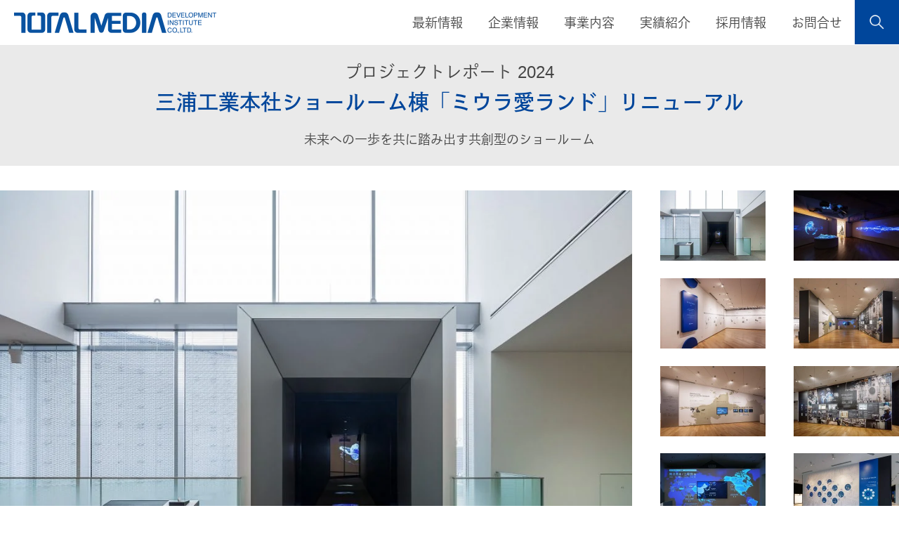

--- FILE ---
content_type: text/html; charset=UTF-8
request_url: https://www.totalmedia.co.jp/task/works2024-miura-headoffice-showroom-renewal/
body_size: 61958
content:
<!DOCTYPE html>
<html lang="ja" class="no-js">
<head>
	<meta charset="UTF-8">
	<meta name="viewport" content="width=device-width">
	<link rel="profile" href="https://gmpg.org/xfn/11">
	<link rel="pingback" href="https://www.totalmedia.co.jp/wp/xmlrpc.php">
	<script>(function(){document.documentElement.className='js'})();</script>
    <title>  三浦工業本社ショールーム棟「ミウラ愛ランド」リニューアル | 株式会社トータルメディア開発研究所</title>
	<!-- Google Tag Manager -->
	<script>(function(w,d,s,l,i){w[l]=w[l]||[];w[l].push({'gtm.start':
	new Date().getTime(),event:'gtm.js'});var f=d.getElementsByTagName(s)[0],
	j=d.createElement(s),dl=l!='dataLayer'?'&l='+l:'';j.async=true;j.src=
	'https://www.googletagmanager.com/gtm.js?id='+i+dl;f.parentNode.insertBefore(j,f);
	})(window,document,'script','dataLayer','GTM-567VDNW');</script>
	<!-- End Google Tag Manager -->
	<!--/* === 追加フォント === */-->
	<script>
		(function(d) {
			var config = {
				kitId: 'mbz3nzw',
				scriptTimeout: 3000,
				async: true
			},
			h=d.documentElement,t=setTimeout(function(){h.className=h.className.replace(/\bwf-loading\b/g,"")+" wf-inactive";},config.scriptTimeout),tk=d.createElement("script"),f=false,s=d.getElementsByTagName("script")[0],a;h.className+=" wf-loading";tk.src='https://use.typekit.net/'+config.kitId+'.js';tk.async=true;tk.onload=tk.onreadystatechange=function(){a=this.readyState;if(f||a&&a!="complete"&&a!="loaded")return;f=true;clearTimeout(t);try{Typekit.load(config)}catch(e){}};s.parentNode.insertBefore(tk,s)
		})(document);
	</script>
	<!--/* === 追加フォント === */-->
	<!-- favicon -->
	<link rel="shortcut icon" type="image/vnd.microsoft.icon" href="/assets/images/favicons/favicon.ico">
	<link rel="icon" type="image/vnd.microsoft.icon" href="/assets/images/favicons/favicon.ico">
	<link rel="apple-touch-icon" sizes="57x57" href="/assets/images/favicons/apple-touch-icon-57x57.png">
	<link rel="apple-touch-icon" sizes="60x60" href="/assets/images/favicons/apple-touch-icon-60x60.png">
	<link rel="apple-touch-icon" sizes="72x72" href="/assets/images/favicons/apple-touch-icon-72x72.png">
	<link rel="apple-touch-icon" sizes="76x76" href="/assets/images/favicons/apple-touch-icon-76x76.png">
	<link rel="apple-touch-icon" sizes="114x114" href="/assets/images/favicons/apple-touch-icon-114x114.png">
	<link rel="apple-touch-icon" sizes="120x120" href="/assets/images/favicons/apple-touch-icon-120x120.png">
	<link rel="apple-touch-icon" sizes="144x144" href="/assets/images/favicons/apple-touch-icon-144x144.png">
	<link rel="apple-touch-icon" sizes="152x152" href="/assets/images/favicons/apple-touch-icon-152x152.png">
	<link rel="apple-touch-icon" sizes="180x180" href="/assets/images/favicons/apple-touch-icon-180x180.png">
	<link rel="icon" type="image/png" sizes="192x192" href="/assets/images/favicons/android-chrome-192x192.png">
	<link rel="icon" type="image/png" sizes="48x48" href="/assets/images/favicons/favicon-48x48.png">
	<link rel="icon" type="image/png" sizes="96x96" href="/assets/images/favicons/favicon-96x96.png">
	<link rel="icon" type="image/png" sizes="96x96" href="/assets/images/favicons/favicon-160x160.png">
	<link rel="icon" type="image/png" sizes="96x96" href="/assets/images/favicons/favicon-196x196.png">
	<link rel="icon" type="image/png" sizes="16x16" href="/assets/images/favicons/favicon-16x16.png">
	<link rel="icon" type="image/png" sizes="32x32" href="/assets/images/favicons/favicon-32x32.png">
	<link rel="manifest" href="/assets/images/favicons/manifest.json" crossorigin="use-credentials">
	<meta name="msapplication-TileColor" content="#00469b">
	<meta name="msapplication-TileImage" content="/assets/images/favicons/mstile-150x150.png">
	<!-- JS -->
				<meta name='robots' content='max-image-preview:large' />
	<style>img:is([sizes="auto" i], [sizes^="auto," i]) { contain-intrinsic-size: 3000px 1500px }</style>
	
<!-- SEO SIMPLE PACK 3.6.2 -->
<title>三浦工業本社ショールーム棟「ミウラ愛ランド」リニューアル | 株式会社トータルメディア開発研究所</title>
<meta name="keywords" content="トータルメディア,TM,博物館,科学館,ミュージアム,文化施設,PR施設,コミュニケーション環境,デザイン,計画・設計・製作,展示,課題解決,企業ブランド育成,社会貢献支援,安全・防災教育,文化事業振興,観光振興,地域活性化,再開発,リニューアル,企業文化,公共文化,施設運営,事業計画,科学館,ミュージアム,企業博物館,企業ミュージアム">
<link rel="canonical" href="https://www.totalmedia.co.jp/task/works2024-miura-headoffice-showroom-renewal/">
<meta property="og:locale" content="ja_JP">
<meta property="og:type" content="article">
<meta property="og:image" content="https://www.totalmedia.co.jp/wp/wp-content/uploads/2023/02/ogimage.jpg">
<meta property="og:title" content="三浦工業本社ショールーム棟「ミウラ愛ランド」リニューアル | 株式会社トータルメディア開発研究所">
<meta property="og:url" content="https://www.totalmedia.co.jp/task/works2024-miura-headoffice-showroom-renewal/">
<meta property="og:site_name" content="株式会社トータルメディア開発研究所">
<!-- / SEO SIMPLE PACK -->

<style id='classic-theme-styles-inline-css' type='text/css'>
/*! This file is auto-generated */
.wp-block-button__link{color:#fff;background-color:#32373c;border-radius:9999px;box-shadow:none;text-decoration:none;padding:calc(.667em + 2px) calc(1.333em + 2px);font-size:1.125em}.wp-block-file__button{background:#32373c;color:#fff;text-decoration:none}
</style>
<style id='global-styles-inline-css' type='text/css'>
:root{--wp--preset--aspect-ratio--square: 1;--wp--preset--aspect-ratio--4-3: 4/3;--wp--preset--aspect-ratio--3-4: 3/4;--wp--preset--aspect-ratio--3-2: 3/2;--wp--preset--aspect-ratio--2-3: 2/3;--wp--preset--aspect-ratio--16-9: 16/9;--wp--preset--aspect-ratio--9-16: 9/16;--wp--preset--color--black: #000000;--wp--preset--color--cyan-bluish-gray: #abb8c3;--wp--preset--color--white: #ffffff;--wp--preset--color--pale-pink: #f78da7;--wp--preset--color--vivid-red: #cf2e2e;--wp--preset--color--luminous-vivid-orange: #ff6900;--wp--preset--color--luminous-vivid-amber: #fcb900;--wp--preset--color--light-green-cyan: #7bdcb5;--wp--preset--color--vivid-green-cyan: #00d084;--wp--preset--color--pale-cyan-blue: #8ed1fc;--wp--preset--color--vivid-cyan-blue: #0693e3;--wp--preset--color--vivid-purple: #9b51e0;--wp--preset--gradient--vivid-cyan-blue-to-vivid-purple: linear-gradient(135deg,rgba(6,147,227,1) 0%,rgb(155,81,224) 100%);--wp--preset--gradient--light-green-cyan-to-vivid-green-cyan: linear-gradient(135deg,rgb(122,220,180) 0%,rgb(0,208,130) 100%);--wp--preset--gradient--luminous-vivid-amber-to-luminous-vivid-orange: linear-gradient(135deg,rgba(252,185,0,1) 0%,rgba(255,105,0,1) 100%);--wp--preset--gradient--luminous-vivid-orange-to-vivid-red: linear-gradient(135deg,rgba(255,105,0,1) 0%,rgb(207,46,46) 100%);--wp--preset--gradient--very-light-gray-to-cyan-bluish-gray: linear-gradient(135deg,rgb(238,238,238) 0%,rgb(169,184,195) 100%);--wp--preset--gradient--cool-to-warm-spectrum: linear-gradient(135deg,rgb(74,234,220) 0%,rgb(151,120,209) 20%,rgb(207,42,186) 40%,rgb(238,44,130) 60%,rgb(251,105,98) 80%,rgb(254,248,76) 100%);--wp--preset--gradient--blush-light-purple: linear-gradient(135deg,rgb(255,206,236) 0%,rgb(152,150,240) 100%);--wp--preset--gradient--blush-bordeaux: linear-gradient(135deg,rgb(254,205,165) 0%,rgb(254,45,45) 50%,rgb(107,0,62) 100%);--wp--preset--gradient--luminous-dusk: linear-gradient(135deg,rgb(255,203,112) 0%,rgb(199,81,192) 50%,rgb(65,88,208) 100%);--wp--preset--gradient--pale-ocean: linear-gradient(135deg,rgb(255,245,203) 0%,rgb(182,227,212) 50%,rgb(51,167,181) 100%);--wp--preset--gradient--electric-grass: linear-gradient(135deg,rgb(202,248,128) 0%,rgb(113,206,126) 100%);--wp--preset--gradient--midnight: linear-gradient(135deg,rgb(2,3,129) 0%,rgb(40,116,252) 100%);--wp--preset--font-size--small: 13px;--wp--preset--font-size--medium: 20px;--wp--preset--font-size--large: 36px;--wp--preset--font-size--x-large: 42px;--wp--preset--spacing--20: 0.44rem;--wp--preset--spacing--30: 0.67rem;--wp--preset--spacing--40: 1rem;--wp--preset--spacing--50: 1.5rem;--wp--preset--spacing--60: 2.25rem;--wp--preset--spacing--70: 3.38rem;--wp--preset--spacing--80: 5.06rem;--wp--preset--shadow--natural: 6px 6px 9px rgba(0, 0, 0, 0.2);--wp--preset--shadow--deep: 12px 12px 50px rgba(0, 0, 0, 0.4);--wp--preset--shadow--sharp: 6px 6px 0px rgba(0, 0, 0, 0.2);--wp--preset--shadow--outlined: 6px 6px 0px -3px rgba(255, 255, 255, 1), 6px 6px rgba(0, 0, 0, 1);--wp--preset--shadow--crisp: 6px 6px 0px rgba(0, 0, 0, 1);}:where(.is-layout-flex){gap: 0.5em;}:where(.is-layout-grid){gap: 0.5em;}body .is-layout-flex{display: flex;}.is-layout-flex{flex-wrap: wrap;align-items: center;}.is-layout-flex > :is(*, div){margin: 0;}body .is-layout-grid{display: grid;}.is-layout-grid > :is(*, div){margin: 0;}:where(.wp-block-columns.is-layout-flex){gap: 2em;}:where(.wp-block-columns.is-layout-grid){gap: 2em;}:where(.wp-block-post-template.is-layout-flex){gap: 1.25em;}:where(.wp-block-post-template.is-layout-grid){gap: 1.25em;}.has-black-color{color: var(--wp--preset--color--black) !important;}.has-cyan-bluish-gray-color{color: var(--wp--preset--color--cyan-bluish-gray) !important;}.has-white-color{color: var(--wp--preset--color--white) !important;}.has-pale-pink-color{color: var(--wp--preset--color--pale-pink) !important;}.has-vivid-red-color{color: var(--wp--preset--color--vivid-red) !important;}.has-luminous-vivid-orange-color{color: var(--wp--preset--color--luminous-vivid-orange) !important;}.has-luminous-vivid-amber-color{color: var(--wp--preset--color--luminous-vivid-amber) !important;}.has-light-green-cyan-color{color: var(--wp--preset--color--light-green-cyan) !important;}.has-vivid-green-cyan-color{color: var(--wp--preset--color--vivid-green-cyan) !important;}.has-pale-cyan-blue-color{color: var(--wp--preset--color--pale-cyan-blue) !important;}.has-vivid-cyan-blue-color{color: var(--wp--preset--color--vivid-cyan-blue) !important;}.has-vivid-purple-color{color: var(--wp--preset--color--vivid-purple) !important;}.has-black-background-color{background-color: var(--wp--preset--color--black) !important;}.has-cyan-bluish-gray-background-color{background-color: var(--wp--preset--color--cyan-bluish-gray) !important;}.has-white-background-color{background-color: var(--wp--preset--color--white) !important;}.has-pale-pink-background-color{background-color: var(--wp--preset--color--pale-pink) !important;}.has-vivid-red-background-color{background-color: var(--wp--preset--color--vivid-red) !important;}.has-luminous-vivid-orange-background-color{background-color: var(--wp--preset--color--luminous-vivid-orange) !important;}.has-luminous-vivid-amber-background-color{background-color: var(--wp--preset--color--luminous-vivid-amber) !important;}.has-light-green-cyan-background-color{background-color: var(--wp--preset--color--light-green-cyan) !important;}.has-vivid-green-cyan-background-color{background-color: var(--wp--preset--color--vivid-green-cyan) !important;}.has-pale-cyan-blue-background-color{background-color: var(--wp--preset--color--pale-cyan-blue) !important;}.has-vivid-cyan-blue-background-color{background-color: var(--wp--preset--color--vivid-cyan-blue) !important;}.has-vivid-purple-background-color{background-color: var(--wp--preset--color--vivid-purple) !important;}.has-black-border-color{border-color: var(--wp--preset--color--black) !important;}.has-cyan-bluish-gray-border-color{border-color: var(--wp--preset--color--cyan-bluish-gray) !important;}.has-white-border-color{border-color: var(--wp--preset--color--white) !important;}.has-pale-pink-border-color{border-color: var(--wp--preset--color--pale-pink) !important;}.has-vivid-red-border-color{border-color: var(--wp--preset--color--vivid-red) !important;}.has-luminous-vivid-orange-border-color{border-color: var(--wp--preset--color--luminous-vivid-orange) !important;}.has-luminous-vivid-amber-border-color{border-color: var(--wp--preset--color--luminous-vivid-amber) !important;}.has-light-green-cyan-border-color{border-color: var(--wp--preset--color--light-green-cyan) !important;}.has-vivid-green-cyan-border-color{border-color: var(--wp--preset--color--vivid-green-cyan) !important;}.has-pale-cyan-blue-border-color{border-color: var(--wp--preset--color--pale-cyan-blue) !important;}.has-vivid-cyan-blue-border-color{border-color: var(--wp--preset--color--vivid-cyan-blue) !important;}.has-vivid-purple-border-color{border-color: var(--wp--preset--color--vivid-purple) !important;}.has-vivid-cyan-blue-to-vivid-purple-gradient-background{background: var(--wp--preset--gradient--vivid-cyan-blue-to-vivid-purple) !important;}.has-light-green-cyan-to-vivid-green-cyan-gradient-background{background: var(--wp--preset--gradient--light-green-cyan-to-vivid-green-cyan) !important;}.has-luminous-vivid-amber-to-luminous-vivid-orange-gradient-background{background: var(--wp--preset--gradient--luminous-vivid-amber-to-luminous-vivid-orange) !important;}.has-luminous-vivid-orange-to-vivid-red-gradient-background{background: var(--wp--preset--gradient--luminous-vivid-orange-to-vivid-red) !important;}.has-very-light-gray-to-cyan-bluish-gray-gradient-background{background: var(--wp--preset--gradient--very-light-gray-to-cyan-bluish-gray) !important;}.has-cool-to-warm-spectrum-gradient-background{background: var(--wp--preset--gradient--cool-to-warm-spectrum) !important;}.has-blush-light-purple-gradient-background{background: var(--wp--preset--gradient--blush-light-purple) !important;}.has-blush-bordeaux-gradient-background{background: var(--wp--preset--gradient--blush-bordeaux) !important;}.has-luminous-dusk-gradient-background{background: var(--wp--preset--gradient--luminous-dusk) !important;}.has-pale-ocean-gradient-background{background: var(--wp--preset--gradient--pale-ocean) !important;}.has-electric-grass-gradient-background{background: var(--wp--preset--gradient--electric-grass) !important;}.has-midnight-gradient-background{background: var(--wp--preset--gradient--midnight) !important;}.has-small-font-size{font-size: var(--wp--preset--font-size--small) !important;}.has-medium-font-size{font-size: var(--wp--preset--font-size--medium) !important;}.has-large-font-size{font-size: var(--wp--preset--font-size--large) !important;}.has-x-large-font-size{font-size: var(--wp--preset--font-size--x-large) !important;}
:where(.wp-block-post-template.is-layout-flex){gap: 1.25em;}:where(.wp-block-post-template.is-layout-grid){gap: 1.25em;}
:where(.wp-block-columns.is-layout-flex){gap: 2em;}:where(.wp-block-columns.is-layout-grid){gap: 2em;}
:root :where(.wp-block-pullquote){font-size: 1.5em;line-height: 1.6;}
</style>
<link rel='stylesheet' id='twentyfifteen-style-css' href='https://www.totalmedia.co.jp/wp/wp-content/themes/TotalMedia/style.css' type='text/css' media='all' />
<link rel='stylesheet' id='common-style-css' href='https://www.totalmedia.co.jp/assets/css/common.css' type='text/css' media='all' />
<link rel='stylesheet' id='edit-style-css' href='https://www.totalmedia.co.jp/assets/css/edit.css' type='text/css' media='all' />
<link rel='stylesheet' id='slick-style-css' href='https://www.totalmedia.co.jp/assets/css/slick.css' type='text/css' media='all' />
<link rel='stylesheet' id='timeline-style-css' href='https://www.totalmedia.co.jp/assets/css/timeline.css' type='text/css' media='all' />
<link rel='stylesheet' id='add-page-common-style-css' href='https://www.totalmedia.co.jp/assets/css/add-page-common.css' type='text/css' media='all' />
<link rel='stylesheet' id='no-right-click-images-frontend-css' href='https://www.totalmedia.co.jp/wp/wp-content/plugins/no-right-click-images-plugin/css/no-right-click-images-frontend.css?ver=4.1' type='text/css' media='all' />
<script type="text/javascript" src="https://www.totalmedia.co.jp/wp/wp-includes/js/jquery/jquery.min.js?ver=3.7.1" id="jquery-core-js"></script>
<script type="text/javascript" id="jquery-migrate-js-before">
/* <![CDATA[ */
temp_jm_logconsole = window.console.log; window.console.log=null;
/* ]]> */
</script>
<script type="text/javascript" src="https://www.totalmedia.co.jp/wp/wp-includes/js/jquery/jquery-migrate.min.js?ver=3.4.1" id="jquery-migrate-js"></script>
<script type="text/javascript" id="jquery-migrate-js-after">
/* <![CDATA[ */
window.console.log=temp_jm_logconsole;
/* ]]> */
</script>
<script type="text/javascript" src="https://www.totalmedia.co.jp/wp/wp-content/themes/TotalMedia/js/jquery.cookie.js" id="jqueryCookie-js"></script>
<script type="text/javascript" src="https://www.totalmedia.co.jp/wp/wp-content/themes/TotalMedia/js/common.js" id="commons-js"></script>
<script type="text/javascript" src="https://www.totalmedia.co.jp/assets/js/set.js" id="set-js"></script>
<link rel="https://api.w.org/" href="https://www.totalmedia.co.jp/wp-json/" /><link rel="alternate" title="JSON" type="application/json" href="https://www.totalmedia.co.jp/wp-json/wp/v2/posts/19720" /><link rel="alternate" title="oEmbed (JSON)" type="application/json+oembed" href="https://www.totalmedia.co.jp/wp-json/oembed/1.0/embed?url=https%3A%2F%2Fwww.totalmedia.co.jp%2Ftask%2Fworks2024-miura-headoffice-showroom-renewal%2F" />
<link rel="alternate" title="oEmbed (XML)" type="text/xml+oembed" href="https://www.totalmedia.co.jp/wp-json/oembed/1.0/embed?url=https%3A%2F%2Fwww.totalmedia.co.jp%2Ftask%2Fworks2024-miura-headoffice-showroom-renewal%2F&#038;format=xml" />
	<script src="https://www.totalmedia.co.jp/assets/js/jquery.heightLine.js"></script>
</head>
	<body class="post-template-default single single-post postid-19720 single-format-standard">
	<!-- Google Tag Manager (noscript) -->
	<noscript><iframe src="https://www.googletagmanager.com/ns.html?id=GTM-567VDNW" height="0" width="0" style="display:none;visibility:hidden"></iframe></noscript>
	<!-- End Google Tag Manager (noscript) -->
				<header id="header">
			<h1 class="logo"><span><a href="/"><img src="/assets/images/logo.png" alt="株式会社トータルメディア開発研究所"></a></span></h1>
			<div id="btn01" class="btn-gnavi">
				<span></span>
				<span></span>
				<span></span>
			</div>
			<nav id="global-navi">
				<ul class="menu">
					<li><span class="acc">最新情報</span>
						<ul>
							<li><a href="/infocate/news/">トータルメディア最新情報</a></li>
							<li><a href="/infocate/topics/">実績館トピックス</a></li>
							<li><a href="/infocate/interview/">プロジェクトインタビュー</a></li>
						</ul>
					</li>
					<li><span class="acc">企業情報</span>
						<ul>
							<li><a href="/about/company/">会社概要</a></li>
							<li><a href="/about/mission/">ミッション</a></li>
							<li><a href="/about/cause/">企業理念 / 経営信条</a></li>
							<li><a href="/about/derivation/">社名の由来</a></li>
							<li><a href="/about/symbol/">シンボルマーク</a></li>
							<li><a href="/about/sdgs/">SDGsへの取り組み</a></li>
							<li><a href="/about/scene/">環境への取り組み</a></li>
							<li><a href="/about/sustainable/">サステナブル調達ガイドライン</a></li>
							<li><a href="/about/privacy/">個人情報保護方針</a></li>
							<li><a href="/about/access/">アクセス</a></li>
						</ul>
					</li>
					<li><span class="acc">事業内容</span>
						<ul>
							<li><a href="/ability/">事業内容</a></li>
							<li><a href="/ability/advantage/">私たちの強み</a></li>
							<li><a href="/ability/domain/">事業領域</a></li>
							<li><a href="/ability/service/">サービス内容</a></li>
							<li><a href="/ability/jnt-res/jointresearch-001/">共同研究</a></li>
						</ul>
					</li>
					<li><span class="acc">実績紹介</span>
						<ul>
							<li><a href="/task/">課題別</a></li>
							<li><a href="/p_com_culture/">事業領域別</a></li>
							<li><a href="/p_center_list/">館種・設置者別</a></li>
							<li><a href="/area/">地域別</a></li>
							<li><a href="/timeline/">年代別</a></li>
						</ul>
					</li>
					<li><a href="https://www.recruit.totalmedia.co.jp/" target="_blank">採用情報</a></li>
					<li><a href="/inquiry/">お問合せ</a></li>
				</ul>
			</nav>
			<div class="btn-search"><span><img src="/assets/images/btn_search.png" alt="検索"></span></div>
			<div class="search-wp">
				<form role="search" method="get" action="#">
				<div class="inn">
					<input type="text" name="s" id="s" value="" placeholder="検索したい文字を入力してください">
					<button type="submit" name="" value=""><img src="/assets/images/btn_search_l.png" alt="送信"></button>
				</div>
				</form>
			</div>
		</header>
		<!-- /#header -->
<main class="timeline task">
<section class="page-head"><div class="inn">
	<div class="bg-gry">
		<h1><span class="ss">プロジェクトレポート 2024</span><span class="ttl">三浦工業本社ショールーム棟「ミウラ愛ランド」リニューアル</span></h1>
		<p>未来への一歩を共に踏み出す共創型のショールーム</p>	</div>
	<div class="photo-list">
		<div class="lt js-taskSliderMain">
			<figure id="img01" class="active">
				<img src="https://www.totalmedia.co.jp/wp/wp-content/uploads/2024/02/2024-miura-ho-sr-re-01-1024x683.jpg" alt="ショールームへのアプローチ" width="100%" height="auto" decoding="async">
				<figcaption>ショールームへのアプローチ</figcaption>
			</figure>
			<figure id="img02">
				<img src="https://www.totalmedia.co.jp/wp/wp-content/uploads/2024/02/2024-miura-ho-sr-re-02-1024x683.jpg" alt="ミウラが創る未来への期待感を高めるウェルカム映像空間" width="100%" height="auto" decoding="async" loading="lazy">
				<figcaption>ミウラが創る未来への期待感を高めるウェルカム映像空間</figcaption>
			</figure>
			<figure id="img03">
				<img src="https://www.totalmedia.co.jp/wp/wp-content/uploads/2024/02/2024-miura-ho-sr-re-03-1024x683.jpg" alt="未来への歩みを随時更新できるデジタル年表（モニター）を設置" width="100%" height="auto" decoding="async" loading="lazy">
				<figcaption>未来への歩みを随時更新できるデジタル年表（モニター）を設置</figcaption>
			</figure>
			<figure id="img04">
				<img src="https://www.totalmedia.co.jp/wp/wp-content/uploads/2024/02/2024-miura-ho-sr-re-04-1024x683.jpg" alt="松山から世界に拡がるミウラのものづくりをダイナミックに展示" width="100%" height="auto" decoding="async" loading="lazy">
				<figcaption>松山から世界に拡がるミウラのものづくりをダイナミックに展示</figcaption>
			</figure>
			<figure id="img05">
				<img src="https://www.totalmedia.co.jp/wp/wp-content/uploads/2024/02/2024-miura-ho-sr-re-05-1024x683.jpg" alt="すべての製品を愛媛から生み出すミウラの特徴を壁面全体で訴求" width="100%" height="auto" decoding="async" loading="lazy">
				<figcaption>すべての製品を愛媛から生み出すミウラの特徴を壁面全体で訴求</figcaption>
			</figure>
			<figure id="img06">
				<img src="https://www.totalmedia.co.jp/wp/wp-content/uploads/2024/02/2024-miura-ho-sr-re-06-1024x683.jpg" alt="生産現場の臨場感と徹底した人材育成を紹介" width="100%" height="auto" decoding="async" loading="lazy">
				<figcaption>生産現場の臨場感と徹底した人材育成を紹介</figcaption>
			</figure>
 			<figure id="img07">
				<img src="https://www.totalmedia.co.jp/wp/wp-content/uploads/2024/02/2024-miura-ho-sr-re-07-1024x683.jpg" alt="壁面映像とモニターを組み合わせてグローバル展開を表現" width="100%" height="auto" decoding="async" loading="lazy">
				<figcaption>壁面映像とモニターを組み合わせてグローバル展開を表現</figcaption>
			</figure>
			<figure id="img08">
				<img src="https://www.totalmedia.co.jp/wp/wp-content/uploads/2024/02/2024-miura-ho-sr-re-08-1024x683.jpg" alt="多様な事業部で創る「ミウラのミライ」" width="100%" height="auto" decoding="async" loading="lazy">
				<figcaption>多様な事業部で創る「ミウラのミライ」</figcaption>
			</figure>
			<figure id="img09">
				<img src="https://www.totalmedia.co.jp/wp/wp-content/uploads/2024/02/2024-miura-ho-sr-re-09-1024x683.jpg" alt="コーポレートカラーの照明演出でシミュレーションゾーンへ誘引" width="100%" height="auto" decoding="async" loading="lazy">
				<figcaption>コーポレートカラーの照明演出でシミュレーションゾーンへ誘引</figcaption>
			</figure>
			<figure id="img10">
				<img src="https://www.totalmedia.co.jp/wp/wp-content/uploads/2024/02/2024-miura-ho-sr-re-10-1024x683.jpg" alt="ミウラ製品の環境性能を体感する「シミュレーションゾーン」" width="100%" height="auto" decoding="async" loading="lazy">
				<figcaption>ミウラ製品の環境性能を体感する「シミュレーションゾーン」</figcaption>
			</figure>
		</div>
		<div class="rt">
			<ul class="rt-list js-taskSliderThumb">
				<li class="js-mainSlickGoTo"><img src="https://www.totalmedia.co.jp/wp/wp-content/uploads/2024/02/2024-miura-ho-sr-re-01-300x200.jpg" alt="ショールームへのアプローチ" width="100%" height="auto" decoding="async"></li>
				<li class="js-mainSlickGoTo"><img src="https://www.totalmedia.co.jp/wp/wp-content/uploads/2024/02/2024-miura-ho-sr-re-02-300x200.jpg" alt="ミウラが創る未来への期待感を高めるウェルカム映像空間" width="100%" height="auto" decoding="async"></li>
				<li class="js-mainSlickGoTo"><img src="https://www.totalmedia.co.jp/wp/wp-content/uploads/2024/02/2024-miura-ho-sr-re-03-300x200.jpg" alt="未来への歩みを随時更新できるデジタル年表（モニター）を設置" width="100%" height="auto" decoding="async"></li>
				<li class="js-mainSlickGoTo"><img src="https://www.totalmedia.co.jp/wp/wp-content/uploads/2024/02/2024-miura-ho-sr-re-04-300x200.jpg" alt="松山から世界に拡がるミウラのものづくりをダイナミックに展示" width="100%" height="auto" decoding="async"></li>
				<li class="js-mainSlickGoTo"><img src="https://www.totalmedia.co.jp/wp/wp-content/uploads/2024/02/2024-miura-ho-sr-re-05-300x200.jpg" alt="すべての製品を愛媛から生み出すミウラの特徴を壁面全体で訴求" width="100%" height="auto" decoding="async"></li>
				<li class="js-mainSlickGoTo"><img src="https://www.totalmedia.co.jp/wp/wp-content/uploads/2024/02/2024-miura-ho-sr-re-06-300x200.jpg" alt="生産現場の臨場感と徹底した人材育成を紹介" width="100%" height="auto" decoding="async"></li>
				<li class="js-mainSlickGoTo"><img src="https://www.totalmedia.co.jp/wp/wp-content/uploads/2024/02/2024-miura-ho-sr-re-07-300x200.jpg" alt="壁面映像とモニターを組み合わせてグローバル展開を表現" width="100%" height="auto" decoding="async"></li>
				<li class="js-mainSlickGoTo"><img src="https://www.totalmedia.co.jp/wp/wp-content/uploads/2024/02/2024-miura-ho-sr-re-08-300x200.jpg" alt="多様な事業部で創る「ミウラのミライ」" width="100%" height="auto" decoding="async"></li>
				<li class="js-mainSlickGoTo"><img src="https://www.totalmedia.co.jp/wp/wp-content/uploads/2024/02/2024-miura-ho-sr-re-09-300x200.jpg" alt="コーポレートカラーの照明演出でシミュレーションゾーンへ誘引" width="100%" height="auto" decoding="async"></li>
				<li class="js-mainSlickGoTo"><img src="https://www.totalmedia.co.jp/wp/wp-content/uploads/2024/02/2024-miura-ho-sr-re-10-300x200.jpg" alt="ミウラ製品の環境性能を体感する「シミュレーションゾーン」" width="100%" height="auto" decoding="async"></li>
			</ul>
		</div>

	</div>
</div></section>
<section class="issues-solutionsBox">
<div class="issues-solutions-wp details">
	<div class="issuesBox">
		<div class="inn">
			<h2>未来への一歩を共に踏み出す共創型のショールーム</h2>
			<p style="text-align: justify;">三浦工業は東京と松山に本社を置く、熱・水・環境分野で、ボイラ製品、水処理機器、食品機器、メディカル機器、環境機器など多彩な事業を展開する企業である。2018年に松山本社のある堀江工場内に、事務所棟（ミウラ愛サイト）とショールーム棟（ミウラ愛ランド）からなる新ショールームを建設。カーボンニュートラルが世界的目標となった現代、産業用ボイラを製造するメーカーならではの役割や未来創造のベストパートナーとしての信頼感醸成を目的に、2024年ショールーム棟をリニューアルした。<br />
入口となる２階では、共創への意識を高揚する導入映像のほか、歴史、品質、グローバル展開について紹介。ものづくりにかける想い、確かな技術とその継承、それらが世界中に拡がる様子を、視覚的インパクトのある大型グラフィックウォールや映像で展開した。<br />
１階の「シミュレーションゾーン」では、お客様の工場にミウラの機器を導入することで削減できる二酸化炭素・コストの数値を実感できるコンテンツを配置。ミウラの多彩な事業をリアリティをもたせて伝えることで、未来共創への期待感や実感を高める場とした。</p>
		</div>
	</div>
	<div class="solutionsBox">
		<div class="inn">
			<div class="inner-gryBox">
				<dl>
					<dt>公式サイト</dt>
					<dd><a href="https://www.miuraz.co.jp/showroom/" target="_blank">https://www.miuraz.co.jp/showroom/</a></dd>
					<dt>所在地</dt>
					<dd>愛媛県松山市堀江町７番地</dd>
					<dt>分野</dt>
					<dd>ショールーム</dd>
					<dt>設立主体</dt>
					<dd>三浦工業株式会社</dd>
					<dt>開館年月</dt>
					<dd>2024年（令和6年）2月1日<br />
（リニューアル）</dd>
					<dt>規模</dt>
					<dd>延床面積　5387.42㎡<br />
展示面積　　771.18㎡</dd>
					<dt>業務範囲</dt>
					<dd>展示施設設計<br />
展示制作・工事</dd>
				</dl>
			</div>
		</div>
	</div>
</div>






<div class="issues-solutions-wp bd-top">
	<div class="issuesBox">
		<div class="inn bd-top">
			<ul class="tag-list">


				<li><a href="https://www.totalmedia.co.jp/task/t_brand/">#ブランドへの共感の醸成</a></li>


				<li><a href="https://www.totalmedia.co.jp/task/t_innovation/">#イノベーションの創発</a></li>


				<li><a href="https://www.totalmedia.co.jp/p_com_culture/p_com_culture_2/">#施設見学</a></li>


				<li><a href="https://www.totalmedia.co.jp/p_com_culture/">#企業文化事業</a></li>

				<li><a href="https://www.totalmedia.co.jp/p_center_list/#kigyo">#企業及び PR 系文化施設</a></li>

				<li><a href="https://www.totalmedia.co.jp/task/t_renewal/">#リニューアルによる機能強化</a></li>


				<li><a href="https://www.totalmedia.co.jp/task/t_sustainable/">#持続可能な社会への挑戦</a></li>

				<li><a href="https://www.totalmedia.co.jp/area/#t_四国">#四国</a></li>
			</ul>
		</div>
	</div>
	<div class="solutionsBox">
		<div class="inn bd-btm">
			<div class="contactBox">
				<p>当社実績の詳細についてのお問合せ、ご相談、ご依頼は<br class="pc">下記問合せフォームよりお気軽にお問合せください。<br>担当者よりご連絡させていただきます。</p>
				<div class="btn"><a href="/inquiry/" class="link__btn">お問合せはこちら</a></div>
				<aside>尚、施設見学に関するお問合せは当社ではご対応いたしかねますので、<br class="pc">該当の施設に直接ご連絡いただけますようお願いいたします。</aside>
			</div>
		</div>
	</div>
</div>
</section>


<section class="innovation-list"><div class="inn">
	<h2 class="works__subtitle"><span>「ブランドへの共感の醸成」の事例</span></h2>				<ul class="works__cards--small">
								<li class="works__card--small">
						<a href="/task/works2023-urmuseumofurbanandlifestyledesign/" class="card__link">
							<img src="https://www.totalmedia.co.jp/wp/wp-content/uploads/2023/12/2023-urmuseumofurbanandlifestyledesign-tmb.jpg" alt="ＵＲまちとくらしのミュージアム／都市再生機構（ＵＲ都市機構）" width="100%" height="auto" class="card__img" loading="lazy" />
							<h3 class="card__desc">ＵＲまちとくらしのミュージアム／都市再生機構（ＵＲ都市機構）</h3>
						</a>
					</li>
								<li class="works__card--small">
						<a href="/task/works2021-shiseido-osaka-ibaraki-factory-beauty-site/" class="card__link">
							<img src="https://www.totalmedia.co.jp/wp/wp-content/uploads/2023/03/2022-shiseido-osaka-ibaraki-factory-beauty-site-tmb.jpg" alt="資生堂 大阪茨木工場 SHISEIDO BEAUTY SITE／資生堂" width="100%" height="auto" class="card__img" loading="lazy" />
							<h3 class="card__desc">資生堂 大阪茨木工場 SHISEIDO BEAUTY SITE／資生堂</h3>
						</a>
					</li>
								<li class="works__card--small">
						<a href="/task/works2021-komatsu-wakuwakukomatsurekisikan-renewal/" class="card__link">
							<img src="https://www.totalmedia.co.jp/wp/wp-content/uploads/2022/03/2021-komatsunomori-wakuwakukomatsurekisikan-renewal-tmb.jpg" alt="わくわくコマツ歴史館　リニューアル／小松製作所" width="100%" height="auto" class="card__img" loading="lazy" />
							<h3 class="card__desc">わくわくコマツ歴史館　リニューアル／小松製作所</h3>
						</a>
					</li>
								<li class="works__card--small">
						<a href="/task/works2020-takasago-thermal-engineering-innovation-center-mirai-museum-aera/" class="card__link">
							<img src="https://www.totalmedia.co.jp/wp/wp-content/uploads/2020/07/2020-takasago-innovation-center-mirai-aera-01.jpg" alt="高砂熱学イノベーションセンター　MIRAI MUSEUM AERA／高砂熱学工業" width="100%" height="auto" class="card__img" loading="lazy" />
							<h3 class="card__desc">高砂熱学イノベーションセンター　MIRAI MUSEUM AERA／高砂熱学工業</h3>
						</a>
					</li>
								<li class="works__card--small">
						<a href="/task/works2020-keikyu/" class="card__link">
							<img src="https://www.totalmedia.co.jp/wp/wp-content/uploads/2020/12/2020-keikyu-01.jpg" alt="京急ミュージアム／京浜急行鉄道" width="100%" height="auto" class="card__img" loading="lazy" />
							<h3 class="card__desc">京急ミュージアム／京浜急行鉄道</h3>
						</a>
					</li>
								<li class="works__card--small">
						<a href="/task/works2020-bridgestone-innovation-gallery/" class="card__link">
							<img src="https://www.totalmedia.co.jp/wp/wp-content/uploads/2020/11/2020-bridgestone-innovation-gallery-00.jpg" alt="Bridgestone Innovation Gallery／ブリヂストン" width="100%" height="auto" class="card__img" loading="lazy" />
							<h3 class="card__desc">Bridgestone Innovation Gallery／ブリヂストン</h3>
						</a>
					</li>
								<li class="works__card--small">
						<a href="/task/works2019-rokkobutter-kobefactory-qbb-process-cheese-park/" class="card__link">
							<img src="https://www.totalmedia.co.jp/wp/wp-content/uploads/2019/11/2019-rokkobutter-kobefactory-qbb-process-cheese-park-00.jpg" alt="六甲バター神戸工場見学施設　Q・B・Bプロセスチーズパーク／六甲バター" width="100%" height="auto" class="card__img" loading="lazy" />
							<h3 class="card__desc">六甲バター神戸工場見学施設　Q・B・Bプロセスチーズパーク／六甲バター</h3>
						</a>
					</li>
								<li class="works__card--small">
						<a href="/task/t_brand/" class="card__link">
							<img src="https://www.totalmedia.co.jp/wp/wp-content/uploads/2021/05/goto_list_g600.jpg" alt="「ブランドへの共感の醸成」の事例をもっと見る" width="100%" height="auto" class="card__img" loading="lazy" />
							<h3 class="card__desc">「ブランドへの共感の醸成」の事例をもっと見る</h3>
						</a>
					</li>
							</ul>
</div></section>
<section class="innovation-list"><div class="inn">
	<h2 class="works__subtitle"><span>「イノベーションの創発」の事例</span></h2>				<ul class="works__cards--small">
								<li class="works__card--small">
						<a href="/task/works2023-ihi-infrastructuresystems-sakaiworks-communicationspace/" class="card__link">
							<img src="https://www.totalmedia.co.jp/wp/wp-content/uploads/2023/10/2023-ihi-infrastructuresystems-sakaiworks-communicationspace-tmb.jpg" alt="IHIインフラシステム 本社堺工場 コミュニケーション空間／IHIインフラシステム" width="100%" height="auto" class="card__img" loading="lazy" />
							<h3 class="card__desc">IHIインフラシステム 本社堺工場 コミュニケーション空間／IHIインフラシステム</h3>
						</a>
					</li>
								<li class="works__card--small">
						<a href="/task/works2022-jxnmm-isohara-sr/" class="card__link">
							<img src="https://www.totalmedia.co.jp/wp/wp-content/uploads/2022/03/2022-jxnmm-isohara-sr-tmb.jpg" alt="ＪＸ金属 磯原工場ショールーム ISOHARA Showroom／ＪＸ金属 " width="100%" height="auto" class="card__img" loading="lazy" />
							<h3 class="card__desc">ＪＸ金属 磯原工場ショールーム ISOHARA Showroom／ＪＸ金属 </h3>
						</a>
					</li>
								<li class="works__card--small">
						<a href="/task/works2021-toppan-plaza21koishikawa-renewal/" class="card__link">
							<img src="https://www.totalmedia.co.jp/wp/wp-content/uploads/2022/10/2021-toppan-praza21koishikawa-renewal-tmb.jpg" alt="PLAZA21小石川 リニューアル／TOPPAN" width="100%" height="auto" class="card__img" loading="lazy" />
							<h3 class="card__desc">PLAZA21小石川 リニューアル／TOPPAN</h3>
						</a>
					</li>
								<li class="works__card--small">
						<a href="/task/works2021-sinko-technicalcenter-showroom-renewal/" class="card__link">
							<img src="https://www.totalmedia.co.jp/wp/wp-content/uploads/2022/03/2021-sinko-technicalcenter-showroom-renewal-tmb.jpg" alt="SINKOテクニカルセンターショールーム リニューアル／新晃工業" width="100%" height="auto" class="card__img" loading="lazy" />
							<h3 class="card__desc">SINKOテクニカルセンターショールーム リニューアル／新晃工業</h3>
						</a>
					</li>
								<li class="works__card--small">
						<a href="/task/works2021-daiwahouse-miraikachikyoso-kotokurie/" class="card__link">
							<img src="https://www.totalmedia.co.jp/wp/wp-content/uploads/2022/10/2021-daiwahouse-miraikachikyoso-kotokurie-tmb.jpg" alt="大和ハウスグループ みらい価値共創センター コトクリエ／大和ハウス工業" width="100%" height="auto" class="card__img" loading="lazy" />
							<h3 class="card__desc">大和ハウスグループ みらい価値共創センター コトクリエ／大和ハウス工業</h3>
						</a>
					</li>
								<li class="works__card--small">
						<a href="/task/works2021-konoike-history-lab/" class="card__link">
							<img src="https://www.totalmedia.co.jp/wp/wp-content/uploads/2022/03/2021-konoike-history-lab-tmb.jpg" alt="鴻池組 大阪テクノセンター KONOIKE HISTORY LAB／鴻池組" width="100%" height="auto" class="card__img" loading="lazy" />
							<h3 class="card__desc">鴻池組 大阪テクノセンター KONOIKE HISTORY LAB／鴻池組</h3>
						</a>
					</li>
								<li class="works__card--small">
						<a href="/task/works2019-airliquide-innovation-campus-tokyo-esr/" class="card__link">
							<img src="https://www.totalmedia.co.jp/wp/wp-content/uploads/2021/01/2019-airliquide-innovation-campus-tokyo-01.jpg" alt="日本エア・リキード イノベーションキャンパス東京 エントランスショールーム／日本エア・リキード" width="100%" height="auto" class="card__img" loading="lazy" />
							<h3 class="card__desc">日本エア・リキード イノベーションキャンパス東京 エントランスショールーム／日本エア・リキード</h3>
						</a>
					</li>
								<li class="works__card--small">
						<a href="/task/t_innovation/" class="card__link">
							<img src="https://www.totalmedia.co.jp/wp/wp-content/uploads/2021/05/goto_list_g600.jpg" alt="「イノベーションの創発」の事例をもっと見る" width="100%" height="auto" class="card__img" loading="lazy" />
							<h3 class="card__desc">「イノベーションの創発」の事例をもっと見る</h3>
						</a>
					</li>
							</ul>
</div></section>
<section class="innovation-list"><div class="inn">
	<h2 class="works__subtitle"><span>「リニューアルによる機能強化」の事例</span></h2>				<ul class="works__cards--small">
								<li class="works__card--small">
						<a href="/task/works2023-yakult-ibaraki-partial-renewal/" class="card__link">
							<img src="https://www.totalmedia.co.jp/wp/wp-content/uploads/2023/03/2023-yakult-ibaraki-partial-renewal-tmb.jpg" alt="ヤクルト本社茨城工場 見学通路　リニューアル／ヤクルト本社" width="100%" height="auto" class="card__img" loading="lazy" />
							<h3 class="card__desc">ヤクルト本社茨城工場 見学通路　リニューアル／ヤクルト本社</h3>
						</a>
					</li>
								<li class="works__card--small">
						<a href="/task/works2022-ishikawaken-library-renewal/" class="card__link">
							<img src="https://www.totalmedia.co.jp/wp/wp-content/uploads/2022/07/2022-ishikawaken-library-renewal-tmb.jpg" alt="石川県立図書館 移転リニューアル／石川県" width="100%" height="auto" class="card__img" loading="lazy" />
							<h3 class="card__desc">石川県立図書館 移転リニューアル／石川県</h3>
						</a>
					</li>
								<li class="works__card--small">
						<a href="/task/works2020-sevenandi-renewal/" class="card__link">
							<img src="https://www.totalmedia.co.jp/wp/wp-content/uploads/2020/11/2020-sevenandi-renewal-00.jpg" alt="セブン＆アイ・ホールディングス　伊藤研修センター　リニューアル／セブン&アイ・ホールディングス" width="100%" height="auto" class="card__img" loading="lazy" />
							<h3 class="card__desc">セブン＆アイ・ホールディングス　伊藤研修センター　リニューアル／セブン&アイ・ホールディングス</h3>
						</a>
					</li>
								<li class="works__card--small">
						<a href="/task/works2020-insatsu-renewal/" class="card__link">
							<img src="https://www.totalmedia.co.jp/wp/wp-content/uploads/2021/01/2020-insatsu-renewal-03.jpg" alt="印刷博物館　展示リニューアル／TOPPANホールディングス" width="100%" height="auto" class="card__img" loading="lazy" />
							<h3 class="card__desc">印刷博物館　展示リニューアル／TOPPANホールディングス</h3>
						</a>
					</li>
								<li class="works__card--small">
						<a href="/task/works2020-fujita-museum-new-construction-renewal/" class="card__link">
							<img src="https://www.totalmedia.co.jp/wp/wp-content/uploads/2020/09/2020-fujita-museum-new-construction-r-05.jpg" alt="藤田美術館　新築リニューアル／藤田美術館" width="100%" height="auto" class="card__img" loading="lazy" />
							<h3 class="card__desc">藤田美術館　新築リニューアル／藤田美術館</h3>
						</a>
					</li>
								<li class="works__card--small">
						<a href="/task/works2018-mahobin-100th-renewal/" class="card__link">
							<img src="https://www.totalmedia.co.jp/wp/wp-content/uploads/2018/05/2018-mahobin-100th-r-05.jpg" alt="まほうびん記念館 創業100周年記念リニューアル／象印マホービン" width="100%" height="auto" class="card__img" loading="lazy" />
							<h3 class="card__desc">まほうびん記念館 創業100周年記念リニューアル／象印マホービン</h3>
						</a>
					</li>
								<li class="works__card--small">
						<a href="/task/works2015-omroncommunicationplaza-renewal/" class="card__link">
							<img src="https://www.totalmedia.co.jp/wp/wp-content/uploads/2017/03/2015omron-tmb.jpg" alt="オムロンコミュニケーションプラザ リニューアル／オムロン" width="100%" height="auto" class="card__img" loading="lazy" />
							<h3 class="card__desc">オムロンコミュニケーションプラザ リニューアル／オムロン</h3>
						</a>
					</li>
								<li class="works__card--small">
						<a href="/task/t_renewal/" class="card__link">
							<img src="https://www.totalmedia.co.jp/wp/wp-content/uploads/2021/05/goto_list_g600.jpg" alt="「リニューアルによる機能強化」の事例をもっと見る" width="100%" height="auto" class="card__img" loading="lazy" />
							<h3 class="card__desc">「リニューアルによる機能強化」の事例をもっと見る</h3>
						</a>
					</li>
							</ul>
</div></section>
<section class="innovation-list"><div class="inn">
	<h2 class="works__subtitle"><span>「持続可能な社会への挑戦」の事例</span></h2>				<ul class="works__cards--small">
								<li class="works__card--small">
						<a href="/task/works2023-fukushimaken-kankyosozo-koryu-comutan-renewal/" class="card__link">
							<img src="https://www.totalmedia.co.jp/wp/wp-content/uploads/2023/05/2023-fukushimaken-kankyosozo-koryu-comutan-renewal-tmb.jpg" alt="福島県環境創造センター交流棟「コミュタン福島」展示室リニューアル／福島県" width="100%" height="auto" class="card__img" loading="lazy" />
							<h3 class="card__desc">福島県環境創造センター交流棟「コミュタン福島」展示室リニューアル／福島県</h3>
						</a>
					</li>
								<li class="works__card--small">
						<a href="/task/works2022-moe-iriomote_wildlife_conservation_center-renewal/" class="card__link">
							<img src="https://www.totalmedia.co.jp/wp/wp-content/uploads/2024/01/2022-moe-iriomote_wildlife_conservation_center-renewal-tmb.jpg" alt="西表野生生物保護センター リニューアル／環境省" width="100%" height="auto" class="card__img" loading="lazy" />
							<h3 class="card__desc">西表野生生物保護センター リニューアル／環境省</h3>
						</a>
					</li>
								<li class="works__card--small">
						<a href="/task/works2020-kagoshimashi-kankyoumirai-renewal/" class="card__link">
							<img src="https://www.totalmedia.co.jp/wp/wp-content/uploads/2020/03/2020-kagoshimashi-kankyoumirai-renewal-01.jpg" alt="かごしま環境未来館　リニューアル／鹿児島市" width="100%" height="auto" class="card__img" loading="lazy" />
							<h3 class="card__desc">かごしま環境未来館　リニューアル／鹿児島市</h3>
						</a>
					</li>
								<li class="works__card--small">
						<a href="/task/works2019-kitakyushushi-mizukankyo-renewal/" class="card__link">
							<img src="https://www.totalmedia.co.jp/wp/wp-content/uploads/2019/03/2019-kitakyushushi-mizukankyo-renewal-01.jpg" alt="北九州市 水環境館 リニューアル／北九州市" width="100%" height="auto" class="card__img" loading="lazy" />
							<h3 class="card__desc">北九州市 水環境館 リニューアル／北九州市</h3>
						</a>
					</li>
								<li class="works__card--small">
						<a href="/task/works2018-yatsushiroshi-kankyo-ecoeight/" class="card__link">
							<img src="https://www.totalmedia.co.jp/wp/wp-content/uploads/2021/04/2018-yatsushiroshi-kankyo-ecoeight-01.jpg" alt="八代市環境センター「エコエイトやつしろ」／鹿児島市" width="100%" height="auto" class="card__img" loading="lazy" />
							<h3 class="card__desc">八代市環境センター「エコエイトやつしろ」／鹿児島市</h3>
						</a>
					</li>
								<li class="works__card--small">
						<a href="/task/operation-kyotoshi-sustaina-kyoto-operation/" class="card__link">
							<img src="https://www.totalmedia.co.jp/wp/wp-content/uploads/2022/10/operation-kyotoshi-sustaina-kyoto-operation-tmb.jpg" alt="京都市南部クリーンセンター環境学習施設 さすてな京都 運営委託／京都市" width="100%" height="auto" class="card__img" loading="lazy" />
							<h3 class="card__desc">京都市南部クリーンセンター環境学習施設 さすてな京都 運営委託／京都市</h3>
						</a>
					</li>
								<li class="works__card--small">
						<a href="/task/operation-kunisaki-clean-yumehotaru-designated-manager/" class="card__link">
							<img src="https://www.totalmedia.co.jp/wp/wp-content/uploads/2017/04/operation-kunisaki-clean-designated-manager-08.jpg" alt="国崎クリーンセンター啓発施設「ゆめほたる」 指定管理者／猪名川上流広域ごみ処理施設組合" width="100%" height="auto" class="card__img" loading="lazy" />
							<h3 class="card__desc">国崎クリーンセンター啓発施設「ゆめほたる」 指定管理者／猪名川上流広域ごみ処理施設組合</h3>
						</a>
					</li>
								<li class="works__card--small">
						<a href="/task/t_sustainable/" class="card__link">
							<img src="https://www.totalmedia.co.jp/wp/wp-content/uploads/2021/05/goto_list_g600.jpg" alt="「持続可能な社会への挑戦」の事例をもっと見る" width="100%" height="auto" class="card__img" loading="lazy" />
							<h3 class="card__desc">「持続可能な社会への挑戦」の事例をもっと見る</h3>
						</a>
					</li>
							</ul>
</div></section>
<section class="innovation-list"><div class="inn">
	<h2 class="works__subtitle"><span>施設見学の事例</span></h2>				<ul class="works__cards--small">
								<li class="works__card--small">
						<a href="/task/works2023-aichiyakult-factory-renewal/" class="card__link">
							<img src="https://www.totalmedia.co.jp/wp/wp-content/uploads/2023/11/2023-aichiyakult.factory-renewal-tmb.jpg" alt="愛知ヤクルト工場　工場見学施設　リニューアル／愛知ヤクルト工場" width="100%" height="auto" class="card__img" loading="lazy" />
							<h3 class="card__desc">愛知ヤクルト工場　工場見学施設　リニューアル／愛知ヤクルト工場</h3>
						</a>
					</li>
								<li class="works__card--small">
						<a href="/task/works2022-furunoelectric-communicationbridge/" class="card__link">
							<img src="https://www.totalmedia.co.jp/wp/wp-content/uploads/2022/03/2022-furunoelectric-communicationbridge-tmb.jpg" alt="古野電気本社本館 コミュニケーションブリッジ内ショールーム／古野電気株式会社" width="100%" height="auto" class="card__img" loading="lazy" />
							<h3 class="card__desc">古野電気本社本館 コミュニケーションブリッジ内ショールーム／古野電気株式会社</h3>
						</a>
					</li>
								<li class="works__card--small">
						<a href="/task/works2021-hitachi-kasadoworks-historical-museum/" class="card__link">
							<img src="https://www.totalmedia.co.jp/wp/wp-content/uploads/2023/07/2021-hitachi-kasadoworks-historical-museum-tmb.jpg" alt="日立製作所笠戸事業所 歴史記念館／日立製作所" width="100%" height="auto" class="card__img" loading="lazy" />
							<h3 class="card__desc">日立製作所笠戸事業所 歴史記念館／日立製作所</h3>
						</a>
					</li>
								<li class="works__card--small">
						<a href="/task/works2020-tsubakimoto-bulk-hyogo-bulk-labo/" class="card__link">
							<img src="https://www.totalmedia.co.jp/wp/wp-content/uploads/2020/12/2020-tsubakimoto-bulk-hyogo-00.jpg" alt="椿本バルクシステム兵庫工場　BULK LABO／椿本バルクシステム" width="100%" height="auto" class="card__img" loading="lazy" />
							<h3 class="card__desc">椿本バルクシステム兵庫工場　BULK LABO／椿本バルクシステム</h3>
						</a>
					</li>
								<li class="works__card--small">
						<a href="/task/works2020-nittodenko-ibaraki-honkan/" class="card__link">
							<img src="https://www.totalmedia.co.jp/wp/wp-content/uploads/2021/02/2020-nittodenko-ibaraki-honkan-04.jpg" alt="日東電工茨木事業所　本館展示エリア／日東電工" width="100%" height="auto" class="card__img" loading="lazy" />
							<h3 class="card__desc">日東電工茨木事業所　本館展示エリア／日東電工</h3>
						</a>
					</li>
								<li class="works__card--small">
						<a href="/task/works2019-kagome-nasu-renewal/" class="card__link">
							<img src="https://www.totalmedia.co.jp/wp/wp-content/uploads/2023/03/2019-kagome-nasu-renewal-tmb.jpg" alt="カゴメ那須工場見学通路　リニューアル／カゴメ" width="100%" height="auto" class="card__img" loading="lazy" />
							<h3 class="card__desc">カゴメ那須工場見学通路　リニューアル／カゴメ</h3>
						</a>
					</li>
								<li class="works__card--small">
						<a href="/task/works2018-daikin-sakai-rinkai-sr/" class="card__link">
							<img src="https://www.totalmedia.co.jp/wp/wp-content/uploads/2018/06/2018-daikin-sakai-rinkai-sr-01.jpg" alt="ダイキン堺製作所　臨海工場内ショールーム／ダイキン工業" width="100%" height="auto" class="card__img" loading="lazy" />
							<h3 class="card__desc">ダイキン堺製作所　臨海工場内ショールーム／ダイキン工業</h3>
						</a>
					</li>
								<li class="works__card--small">
						<a href="/p_com_culture/p_com_culture_2/" class="card__link">
							<img src="https://www.totalmedia.co.jp/wp/wp-content/uploads/2021/05/goto_list_g600.jpg" alt="施設見学の事例をもっと見る" width="100%" height="auto" class="card__img" loading="lazy" />
							<h3 class="card__desc">施設見学の事例をもっと見る</h3>
						</a>
					</li>
							</ul>
</div></section>

<section class="show-list"><div class="inn">
	<h2 class="works__subtitle">一覧を表示する</h2>
	<ul class="works__btnLists">
		<li class="works__btnList"><a href="https://www.totalmedia.co.jp/task/" class="works__link link__btn">課題別</a></li>
		<li class="works__btnList"><a href="https://www.totalmedia.co.jp/p_com_culture/" class="works__link link__btn">事業領域別</a></li>
		<li class="works__btnList"><a href="https://www.totalmedia.co.jp/p_center_list/" class="works__link link__btn">館種・設置者別</a></li>
		<li class="works__btnList"><a href="https://www.totalmedia.co.jp/area/" class="works__link link__btn">地域別</a></li>
		<li class="works__btnList"><a href="https://www.totalmedia.co.jp/timeline/" class="works__link link__btn">年代別</a></li>
	</ul>
</div></section>
</main>
		<div id="breadcrumb" class="pc">
			<div class="inn">
				<ol>
					<li>
						<a href="https://www.totalmedia.co.jp/"><img src="/assets/images/ico_home.png" alt="HOME" /></a>
					</li>
					<li>プロジェクトレポート - 三浦工業本社ショールーム棟「ミウラ愛ランド」リニューアル</li>
				</ol>
			</div>
		</div>
<script src="/assets/js/slick.min.js"></script>
<script>
	jQuery(function($) {
		$(window).on("load", function() {
			$('.js-taskSliderMain').slick({
				autoplay: true,
				autoplaySpeed: 5000,
				dots: false,
				arrows: false,
				fade: true,
				slidesToShow: 1,
				lazyLoad:"ondemand"
			});
		});
		$(window).on("load resize", function () {
			if (window.innerWidth < 768) {
				// サムネイルは3枚以上ある時だけSlick
				let slideCount = $('.js-taskSliderThumb li').length;
				if (slideCount > 3) {
					$('.js-taskSliderThumb').not('.slick-initialized').slick({
						autoplay: true,
						autoplaySpeed: 5000,
						dots: false,
						arrows: false,
						fade: false,
						asNavFor: '.js-taskSliderMain',
						slidesToShow: 3,
						lazyLoad:"ondemand"
					});
					// メインスライダーとサムネイルを同期する
					$('.js-taskSliderMain').slick('slickSetOption', 'asNavFor', ".js-taskSliderThumb", true);
				}
			} else {
				// PCはサムネイルのスライダーを止める
				if ($('.js-taskSliderThumb').hasClass('slick-initialized')) {
					$('.js-taskSliderThumb').slick("unslick");
				}
				// メインスライダーとサムネイルの同期を解除
				$('.js-taskSliderMain').slick('slickSetOption', 'asNavFor', null, true);
			}
		});
		$('.js-mainSlickGoTo').each(function(index, el) {
			$(this).on("click", function() {
				// サムネイルクリックしたらメインスライダーを動かす
				$('.js-taskSliderMain').slick('slickGoTo', index, false);
			})
		});
	});
</script>



<div id="pagetop">
	<div class="inner">
		<a href="#">
			<picture>
				<source srcset="/assets/images/btn_pagetop_sp.png" media="(max-width: 767.98px)">
				<img src="/assets/images/btn_pagetop_pc.png" alt="ページのトップへ戻る">
			</picture>
		</a>
	</div>
</div>

<footer id="footer">
	<div class="inner">
		<div class="ttl pc">トータルメディア開発研究所</div>
		<div class="footer-nav pc">
			<dl>
				<dt><a href="/infocate/news/">最新情報</a></dt>
				<dd>
					<ul>
						<li><a href="/infocate/news/">トータルメディア最新情報</a></li>
						<li><a href="/infocate/topics/">実績館トピックス</a></li>
						<li><a href="/infocate/interview/">プロジェクトインタビュー</a></li>
					</ul>
				</dd>
			</dl>
			<dl>
				<dt><a href="/about/">企業情報</a></dt>
				<dd>
					<ul>
						<li><a href="/about/company/">会社概要</a></li>
						<li><a href="/about/mission/">ミッション</a></li>
						<li><a href="/about/cause/">企業理念 / 経営信条</a></li>
						<li><a href="/about/derivation/">社名の由来</a></li>
						<li><a href="/about/symbol/">シンボルマーク</a></li>
						<li><a href="/about/sdgs/">SDGsへの取り組み</a></li>
						<li><a href="/about/scene/">環境への取り組み</a></li>
						<li><a href="/about/sustainable/">サステナブル調達ガイドライン</a></li>
						<li><a href="/about/privacy/">個人情報保護方針</a></li>
						<li><a href="/about/access/">アクセス</a></li>
					</ul>
				</dd>
			</dl>
			<dl>
				<dt><a href="/ability/">事業内容</a></dt>
				<dd>
					<ul>
						<li><a href="/ability/advantage/">私たちの強み</a></li>
						<li><a href="/ability/domain/">事業領域</a></li>
						<li><a href="/ability/service/">サービス内容</a></li>
						<li><a href="/ability/jnt-res/jointresearch-001/">共同研究</a></li>
					</ul>
				</dd>
			</dl>
			<dl>
				<dt><a href="/task/">実績紹介</a></dt>
				<dd>
					<ul>
						<li><a href="/task/">課題別実績紹介</a></li>
						<li class="pl"><a href="/task/t_brand/">ブランドへの共感の醸成</a></li>
						<li class="pl"><a href="/task/t_innovation/">イノベーションの創発</a></li>
						<li class="pl"><a href="/task/t_risc/">リスクコミュニケーションの促進</a></li>
						<li class="pl"><a href="/task/t_activation/">観光・産業振興と地方創生</a></li>
						<li class="pl"><a href="/task/t_learning/">文化振興・学びと交流の促進</a></li>
						<li class="pl"><a href="/task/t_renewal/">リニューアルによる機能強化</a></li>
						<li class="pl"><a href="/task/t_entertainment/">エンターテインメントと教育の融合</a></li>
						<li class="pl"><a href="/task/t_sustainable/">持続可能な社会への挑戦</a></li>
						<li class="pl"><a href="/task/t_nurturing/">子どもたちの豊かな育成</a></li>
						<li class="pl"><a href="/task/t_ppp/">官民連携事業の導入</a></li>
						<li class="pl"><a href="/task/t_management/">新たな価値を創る施設運営</a></li>
						<li class="pl"><a href="/task/t_civicpride/">エリア開発・まちづくり</a></li>
						<li>事業領域別実績紹介</li>
						<li class="pl"><a href="/p_com_culture/">企業文化事業</a></li>
						<li class="pl"><a href="/p_pub_culture/">公共文化事業</a></li>
						<li class="pl"><a href="/p_center/">施設運営事業</a></li>
						<li><a href="/p_center_list/">館種・設置者別実績紹介</a></li>
						<li><a href="/area/">地域別実績紹介</a></li>
						<li><a href="/timeline/">年代別実績紹介</a></li>
					</ul>
				</dd>
			</dl>
			<dl>
				<dt><a href="https://www.recruit.totalmedia.co.jp/" target="_blank">採用情報</a></dt>
				<dd>
				</dd>
			</dl>
			<dl>
				<dt><a href="/inquiry/">お問合せ</a></dt>
				<dd>
					<ul>
						<li><a href="/inquiry/"><img src="/assets/images/footer_contact_btn.png" alt="お問合せ"></a></li>
					</ul>
				</dd>
			</dl>
		</div>
		<div class="bottom-wp">
			<ul class="pc">
				<li><a href="/sitemap/">サイトマップ</a></li>
			</ul>
			<div class="copy">&copy;2002-2026 TOTAL MEDIA DEVELOPMENT INSTITUTE CO., LTD. All Rights Reserved.</div>
		</div>
	</div>
</footer>

<script type="text/javascript" id="no-right-click-images-admin-js-extra">
/* <![CDATA[ */
var nrci_opts = {"gesture":"1","drag":"1","touch":"1","admin":"1"};
/* ]]> */
</script>
<script type="text/javascript" src="https://www.totalmedia.co.jp/wp/wp-content/plugins/no-right-click-images-plugin/js/no-right-click-images-frontend.js?ver=4.1" id="no-right-click-images-admin-js"></script>

</body>
</html>


--- FILE ---
content_type: text/css
request_url: https://www.totalmedia.co.jp/wp/wp-content/themes/TotalMedia/style.css
body_size: 27490
content:
@charset "UTF-8";

/*
Theme Name: TotalMedia
Theme URI: https://wordpress.org/themes/twentyfifteen
Author: the WordPress team
Author URI: https://wordpress.org/
Description: Our 2015 default theme is clean, blog-focused, and designed for clarity. Twenty Fifteen's simple, straightforward typography is readable on a wide variety of screen sizes, and suitable for multiple languages. We designed it using a mobile-first approach, meaning your content takes center-stage, regardless of whether your visitors arrive by smartphone, tablet, laptop, or desktop computer.
Version: 1.0
License: GNU General Public License v2 or later
License URI: http://www.gnu.org/licenses/gpl-2.0.html
Tags: black, blue, gray, pink, purple, white, yellow, dark, light, two-columns, left-sidebar, fixed-layout, responsive-layout, accessibility-ready, custom-background, custom-colors, custom-header, custom-menu, editor-style, featured-images, microformats, post-formats, rtl-language-support, sticky-post, threaded-comments, translation-ready
Text Domain: twentyfifteen

This theme, like WordPress, is licensed under the GPL.
Use it to make something cool, have fun, and share what you've learned with others.
*/


/**
 * Table of Contents
 *
 * 1.0 - Reset
 * 2.0 - Genericons
 * 3.0 - Typography
 * 4.0 - Elements
 * 5.0 - Forms
 * 6.0 - Navigations
 *   6.1 - Links
 *   6.2 - Menus
 * 7.0 - Accessibility
 * 8.0 - Alignments
 * 9.0 - Clearings
 * 10.0 - Header
 * 11.0 - Widgets
 * 12.0 - Content
 *    12.1 - Posts and pages
 *    12.2 - Post Formats
 *    12.3 - Comments
 * 13.0 - Footer
 * 14.0 - Media
 *    14.1 - Captions
 *    14.2 - Galleries
 * 15.0 - Media Queries
 *    15.1 - Mobile Large
 *    15.2 - Tablet Small
 *    15.3 - Tablet Large
 *    15.4 - Desktop Small
 *    15.5 - Desktop Medium
 *    15.6 - Desktop Large
 *    15.7 - Desktop X-Large
 */


/**
 * 1.0 - Reset
 *
 * Resetting and rebuilding styles have been helped along thanks to the fine work of
 * Eric Meyer http://meyerweb.com/eric/tools/css/reset/index.html
 * along with Nicolas Gallagher and Jonathan Neal http://necolas.github.com/normalize.css/
 * and Blueprint http://www.blueprintcss.org/
 */

body, div, pre, p, blockquote, form, fieldset, input, textarea, select, option, dl, dt, dd, ul, ol, li, h1, h2, h3, h4, h5, h6, table, th, td, embed, object {
  margin: 0;
  padding: 0;
  font-weight: normal;
}
img {
  border: 0px;
  vertical-align: bottom;
}
body {
  /* background: url('images/bg_body.png') repeat-x #8099c7; */
  /* color: #595757; */
  font-size: 1em;
  /* font-family: 'ヒラギノ角ゴ Pro W6', 'Hiragino Kaku Gothic Pro', 'メイリオ', Meiryo, 'ＭＳ Ｐゴシック', sans-serif; 20170724 */
  /* font-family: 'ヒラギノ角ゴ ProN W3', 'Hiragino Kaku Gothic ProN', '游ゴシック', YuGothic, 'メイリオ', Meiryo, 'ＭＳ Ｐゴシック', 'MS PGothic', Osaka, sans-serif; */
  /* line-height: 160%; */
}
a {
  color: #595757;
  text-decoration: none;
}
a:hover {
  color: #009fe8;
  text-decoration: underline;
}
li {
  list-style: none;
}
#header {
  z-index: 1000;
}
/* #header {
  background: #fff;
  margin: auto;
  width: 100%;
  border-bottom: solid 4px #0852a0;
} */
/* #header #header_inner {
  position: relative;
  margin: auto;
  width: 950px;
  height: 96px;
}
#header #header_inner h1 {
  display: block;
  position: absolute;
  top: 20px;
  left: 0px;
  line-height: 0;
}
#header #header_inner h2 {
  display: block;
  position: absolute;
  top: 20px;
  right: 20px;
  line-height: 0;
}
#header #header_inner ul {
  display: block;
  position: absolute;
  bottom: 0px;
  right: 10px;
}
#header #header_inner ul li {
  display: block;
  float: left;
}
#footer {
  background: url('images/bg_footer.png') repeat-x #fff;
  margin: 0px auto 35px auto;
  padding: 20px 0px 0px 0px;
  width: 950px;
}
#footer #footer_inner {
  margin: auto;
  padding: 0px 30px;
  width: 890px;
}
#footer #footer_inner #fnavi {
  overflow: hidden;
  padding: 0px 0px 20px 0px;
}
#footer #footer_inner #fnavi dl {
  float: left;
  padding: 0px 50px 0px 0px;
  font-size: 0.813em;
}
#footer #footer_inner #fnavi dd {
  padding: 0px 0px 0px 15px;
}
#footer #footer_inner #fnavi dd ul ul {
  padding: 0px 0px 0px 15px;
}
#footer #copy {
  overflow: hidden;
  background: #e9e5e2;
}
#footer #copy img {
  float: left;
  padding: 12px 0px 0px 30px;
}
#footer #copy address {
  float: right;
  padding: 10px 30px;
  font-size: 0.500em;
  font-style: normal;
} */
#langBox {
  overflow: hidden;
  padding: 5px 0px;
  border-top: solid 1px #acabab;
}
#langBox img, #langBox a {
  float: right;
}
#pan_list {
  margin: 10px auto 20px auto;
  width: 890px;
  color: #595757;
  font-size: 0.625em;
}
#infocate-list {
  margin: 0px 0px 30px 0px;
}
#infocate-list li a {
  background: url('images/arrow06.png') no-repeat #0852a0 16px 16px;
  display: block;
  padding: 10px 0px 10px 34px;
  width: 166px;
  color: #fff;
}
#info_s_time {
  font-size: 0.875em;
  color: #000;
}
#info_s_title {
  background: #eaebf5;
  margin: 10px 0px 30px 0px;
  padding: 15px;
  font-size: 1.500em;
  color: #595757;
}
#more {
  cursor: pointer;
}
.timeline-z {
  margin: 30px 0px;
  text-align: center;
  color: #009fe8;
  font-size: 0.750em;
}
.timeline-table {
  margin: 0px 0px 10px 0px;
  padding: 0px 0px 10px 0px;
  width: 100%;
  border-bottom: solid 2px #e7e7e7;
}
.timeline-table li {
  background: url('images/arrow05.png') no-repeat 0px 10px;
  padding: 0px 0px 0px 12px;
}
.timeline-table .left-td {
  background: #e5e5e6;
  padding: 15px;
  width: 90px;
  vertical-align: top;
}
.timeline-table .center-td {
  padding: 15px;
  width: 350px;
  font-size: 0.875em;
  vertical-align: top;
}
.timeline-table .right-td {
  padding: 15px;
  font-size: 0.875em;
  vertical-align: top;
}
.table01 {
  margin: 0px 0px 30px 0px;
  width: 100%;
  border: none;
  font-size: 0.750em;
}
.table01 td {
  padding: 0px 20px 0px 0px;
  width: 160px;
  vertical-align: top;
}
.table01 .las {
  padding: 0px;
  width: 160px;
}
.table02 {
  margin: 0px;
  width: 100%;
  border: none;
  font-size: 0.750em;
}
.table02 div {
  width: 290px;
  text-align: center;
}
.table02 td {
  padding: 0px 0px 20px 0px;
}
.table02 a:hover {
  opacity: 0.7;
}
.table03 {
  margin: 0px 80px 20px 40px;
  border: none;
  font-size: 0.875em;
}
.table03 th {
  padding: 0px 0px 20px 0px;
  width: 100px;
  color: #00529f;
  text-align: left;
}
.table04 {
  margin: 0px;
  width: 100%;
  border: none;
  font-size: 0.875em;
}
.table04 th {
  padding: 0px 0px 30px 0px;
  vertical-align: middle;
}
.table04 td {
  padding: 0px 0px 30px 0px;
}
.table05 {
  width: 100%;
  border-spacing: 20px;
  font-size: 0.875em;
}
.table05 .gray {
  background: #eee;
}
.table06 {
  margin: 0px 5px;
  width: 650px;
  border-collapse: collapse;
  border: 0px;
}
.table06 td {
  background: #eeeeef;
  text-align: center;
  padding: 0px 5px;
  height: 100%;
  border-left: solid 5px #fff;
  border-right: solid 5px #fff;
}
.table06 a:hover {
  opacity: 0.7;
}
.table07 {
  width: 100%;
  border-collapse: collapse;
  border: 0px;
}
.table08 {
  width: 100%;
  border-collapse: collapse;
  border: 0px;
}
.table08 td {
  width: 50%;
}
.table09 {
  width: 100%;
  border-collapse: collapse;
  border: 0px;
}
.tDefault {
  height: 32px;
  border-top: solid 1px #83a8cf;
  border-left: solid 1px #83a8cf;
  border-right: solid 1px #83a8cf;
}
.tDefault:hover {
  background: #eeeeef;
}
.tCurrent {
  background: #00519F;
  height: 32px;
  border-top: solid 1px #83a8cf;
  border-left: solid 1px #83a8cf;
  border-right: solid 1px #83a8cf;
}
body[class="category-t_*"] .table09 > tbody > tr > tDefault,
body[class="category-t_*"] .table09 > tbody > tr > tCurrent{
  width: 16.6%;
}
.pagetop {
  text-align: right;
}
.p_img a:hover {
  opacity: 0.7;
}
.txt00 {
  font-size: 1em;
}
.txt01 {
  font-size: 0.875em;
}
.txt02 {
  font-size: 0.750em;
}

/*top*/
.pickupWrap {
  overflow: hidden;
  margin: 0px 0px 10px 0px;
  width: 890px;
  font-size: 0.750em;
  line-height: 150%;
}
.cBox {
  overflow: hidden;
}
.pickupWrap .pickupCon {
  float: left;
  padding: 0px 9px;
  width: 160px;
}
#mv {
  position: relative;
  background: #fff;
  margin: auto;
  padding: 0px 0px 15px 0px;
  width: 950px;
  height: 446px;
}
#mv #cover {
  position: absolute;
  top: 0px;
  left: 0px;
}
#mv #whiteOut {
  background: #fff;
  position: absolute;
  top: 0px;
  left: 0px;
  width: 950px;
  height: 446px;
}
#mv #mv_box {
  background: url('images/bg_mv_box.png');
  position: absolute;
  top: 0px;
  left: 0px;
  width: 950px;
  height: 446px;
}
#mv #mv_box #pic_mvs {
  display: block;
}
#mv #mv_box .pic_mv {
  display: none;
}
#mv #mv_box .first {
  display: none;
}
#mv #mv_box #pic_whiteOut {
  display: none;
  background: #fff;
  width: 566px;
  height: 305px;
}
#mv #mv_box #pic_mvs li {
  position: absolute;
  top: 30px;
  left: 30px;
}
#mv #mv_box .btn_mv {
  position: absolute;
  right: 40px;
}
#mv #mv_box #btn_mv_01 {
  top: 32px;
}
#mv #mv_box #btn_mv_02 {
  top: 113px;
}
#mv #mv_box #btn_mv_03 {
  top: 194px;
}
#mv #mv_box #btn_mv_04 {
  top: 275px;
}
#mv #mv_box #btn_mv_05 {
  top: 356px;
}
#content {
  overflow: hidden;
  background: #fff;
  margin: auto;
  padding: 0px 30px 30px 30px;
  width: 890px;
}
#content #page_title {
  margin: 0px 0px 30px 0px;
}
#content #main_content {
  float: left;
  width: 660px;
}
#content #side_content {
  float: right;
  width: 200px;
}
#content #top_msg {
  display: block;
  margin: 0px 0px 20px 0px;
  text-align: center;
}
#content #top_msg:hover {
  opacity: 0.7;
}
#content #mImg {
  overflow: hidden;
  margin: 0px 0px 15px 0px;
}
#content #mImg .mImgs {
  float: left;
}
#content #newsBox {
  margin: 30px 0px 0px 0px;
  overflow: hidden;
  font-size: 0.750em;
}
#content #newsBox .news_title {
  overflow: hidden;
  border-bottom: solid 1px #acabab;
}
#content #newsBox .news_list {
  float: right;
}
#content #newsBox ul {
  margin: 10px 0px 0px 0px;
}
#content #newsBox #news {
  float: left;
  padding: 0px 30px 0px 0px;
  width: 430px;
}
#content #newsBox #news li {
  display: block;
  overflow: hidden;
}
#content #newsBox #news span {
  display: block;
  float: left;
  width: 70px;
}
#content #newsBox #news ul a {
  display: block;
  float: left;
  width: 340px;
}
#content #newsBox #topics {
  float: left;
  width: 430px;
}
#content #newsBox #topics li {
  display: block;
  overflow: hidden;
}
#content #newsBox #topics span {
  display: block;
  float: left;
  width: 70px;
}
#content #newsBox #topics ul a {
  display: block;
  /*float: left;
	width: 340px;*/
}
#content #newsBox .date {
  padding: 0px 15px 0px 0px;
}
#content #c_head {
  background: #eeeeef;
  margin: 0px 0px 25px 0px;
  padding: 20px 25px;
  border: solid 1px #83a8cf;
}
#content #c_midashi {
  color: #00529f;
}
#content #c_info_sub {
  font-size: 0.875em;
}
#content #c_list {
  overflow: hidden;
  margin: 20px 0px;
}
#content #c_list li {
  float: left;
  padding: 0px 30px 0px 30px;
}
#content #c_list .c_list_f {
  border-left: solid 1px #6d6b6b;
}
#content #c_list li {
  border-right: solid 1px #6d6b6b;
}
#content #t_list {
  overflow: hidden;
  margin: 0px;
  text-align: center;
}
#content #t_list li {
  display: inline;
  padding: 0px 10px;
}
#content #t_list .t_list_f {
  border-left: solid 1px #6d6b6b;
}
#content #t_list li {
  border-right: solid 1px #6d6b6b;
}
#content #t_head li a {
  background: url('images/arrow01.png') no-repeat left center;
  padding: 0px 0px 0px 12px;
  font-size: 0.875em;
}
#content #c_head li a {
  background: url('images/arrow01.png') no-repeat left center;
  padding: 0px 0px 0px 12px;
  font-size: 0.875em;
}
#content #pickup {
  overflow: hidden;
  margin: 0px 0px 25px 0px;
  padding: 20px 0px 0px 0px;
  border-top: solid 1px #00529f;
  border-bottom: solid 1px #00529f;
}
#content .pickupBox {
  float: left;
  padding: 0px 10px 20px 10px;
  width: 425px;
}
#content #pickup .pickup_title {
  color: #00529f;
  font-size: 0.938em;
}
#content #pickup .pickup_data {
  overflow: hidden;
  margin: 10px 0px 0px 0px;
}
#content #pickup .pickup_data img {
  float: left;
}
#content #pickup .pickup_data .pickup_msg {
  background: url('images/arrow02.png') no-repeat 10px 6px;
  font-size: 0.875em;
  float: left;
  padding: 0px 0px 0px 30px;
  width: 150px;
}
#content #post_list {
  overflow: hidden;
}
#content .post_midashi {
  margin: 0px 0px 10px 0px;
  color: #0852A0;
  border-bottom: solid 1px #0852A0;
  font-size: 1.250em;
  font-weight: bold;
}
#content .post_midashi span {
  color: #595757;
  font-size: 0.700em;
  font-weight: normal;
}
#content #post_list .postData {
  float: left;
  padding: 10px 14px;
  width: 150px;
  font-size: 0.750em;
}
#content .post_list {
  overflow: hidden;
}
#content .post_list .postData {
  float: left;
  padding: 10px 14px;
  width: 150px;
  font-size: 0.750em;
  line-height: 1.5;
}
#childs {
  display: none;
}
#post_detail #pd_title {
  padding: 0px 0px 10px 0px;
  color: #00529f;
  font-size: 2.000em;
  border-bottom: solid 1px #00529f;
  line-height: 1.1;
}
#post_detail #pd_copy {
  padding: 10px 0px;
  font-size: 1.313em;
}
#post_detail #pd_slide {
  margin: 0px 0px 20px 0px;
  padding: 29px;
  border: solid 1px #cfcfcf;
}
#post_detail #pd_slide_control {
  overflow: hidden;
  margin: 15px 0px 10px 0px;
  text-align: center;
  font-size: 0.750em;
}
#post_detail #pd_slide_txt {
  margin: 10px 0px;
  text-align: center;
  font-size: 0.750em;
}
#post_detail #pd_slide_list {
  overflow: hidden;
  position: relative;
  width: 100%;
  height: 80px;
}
#post_detail #pd_slide_list #pd_slide_list_inner {
  position: absolute;
  top: 0px;
  left: 0px;
  width: 100%;
  height: 100%;
  white-space: nowrap;
}
#post_detail #pd_slide_main {
  position: relative;
}
#slide_arrow03 {
  position: absolute;
  margin: -16px 0px 0px 0px;
  top: 50%;
  left: -14px;
  cursor: pointer;
}
#slide_arrow04 {
  position: absolute;
  margin: -16px 0px 0px 0px;
  top: 50%;
  right: -14px;
  cursor: pointer;
}
#post_detail #pd_slide_main_img {
  width: 600px;
}
#post_detail .pd_slide_lists {
  position: absolute;
  padding: 0px 5px;
  top: 0px;
  width: 110px;
  cursor: pointer;
}
#post_detail #slide_arrow01 {
  float: left;
  cursor: pointer;
}
#post_detail #slide_arrow02 {
  float: right;
  cursor: pointer;
}
#imgNum {
  display: none;
}
#post_detail #pd_kadai_img {
  position: relative;
  background: url('images/pd_kadai_img_bg.png') no-repeat;
  width: 660px;
  height: 100px;
  font-size: 0.875em;
}
#post_detail #pd_kadai_img_icon {
  position: absolute;
  top: 15px;
  left: 350px;
}
#post_detail #pd_kadai_txt {
  background: url('images/pd_kadai_txt_bg.png');
  overflow: hidden;
  margin: 0px 0px 25px 0px;
  padding: 0px 0px 10px 0px;
  width: 660px;
  font-size: 0.875em;
}
#post_detail #pd_kadai_txt01 {
  float: left;
  padding: 0px 0px 0px 20px;
  width: 290px;
}
#post_detail #pd_kadai_txt02 {
  float: right;
  padding: 0px 20px 0px 0px;
  width: 290px;
}
#post_detail h3 {
  color: #00529f;
  font-size: 1.125em;
  border-bottom: solid 1px #00529f;
}
#post_detail .pd_block_txt {
  margin: 0px 0px 20px 0px;
  padding: 10px 0px 0px 0px;
  font-size: 0.875em;
}
#post_detail .pd_etc_block01 {
  margin: 10px 0px;
  padding: 15px;
  border: solid 1px #c0e0f2;
}
#post_detail ol {
  counter-reset: li;
  list-style: none;
}
#post_detail li:before {
  color: #0b308e;
  font-weight: bold;
  list-style-position: outside;
  counter-increment: li;
  content: counter(li) ". ";
}
#post_detail #pd_info_table {
  background: #eaf5fc;
  margin: 0px 0px 25px 0px;
  padding: 20px;
  border: solid 1px #ccd4dc;
  font-size: 0.813em;
}
#post_detail #pd_info_table tbody {
  width: 100%;
  border-collapse: collapse;
  border: 0px;
  vertical-align: top;
}
#post_detail #pd_info_table tbody th {
  vertical-align: top;
  text-align: left;
  width: 120px;
}
#post_detail #pd_info_table tbody td {
  vertical-align: top;
  width: 500px;
}
#post_detail #pd_info_table tbody td a {
  word-break: break-all;
}
#post_detail #pd_info_img {
  margin: 15px 0px;
  text-align: center;
}
#post_detail #pd_info_img img{
  max-width:600px;
}
#post_detail #pd_pickup_table {
  margin: 25px 0px 30px 0px;
  width: 100%;
  border-collapse: collapse;
  border: 0px;
}
#post_detail #pd_pickup_title {
  background: url('images/arrow03.png') no-repeat 0px 6px;
  padding: 0px 0px 0px 20px;
}
#post_detail #pd_pickup_txt {
  font-size: 0.813em;
}
#post_detail .pd_pd_project_list {
  overflow: hidden;
}
#post_detail .pd_pd_project_list .in {
  float: left;
  padding: 10px 7px 0;
  width: 150px;
  font-size: 0.750em;
}
#pd_side_p01 {
  margin: 0px 0px 15px 0px;
}
#pd_side_p01:hover {
  opacity: 0.7;
}
#topics_list {
  border-top: solid 2px #d6d5d5;
}
#topics_list li {
  overflow: hidden;
  padding: 15px;
  border-bottom: solid 1px #acabab;
}
#topics_list li span {
  display: block;
  float: left;
  width: 100px;
  font-size: 0.875em;
}
#topics_list li a {
  display: block;
  float: left;
  width: 520px;
}
.crt {
  color: #0852A0;
}
.s_midashi {
  background: #0b308e;
  padding: 5px 10px;
  color: #fff;
  font-size: 0.813em;
}
.s_box {
  background: #eeeeef;
  margin: 0px 0px 20px 0px;
  padding: 10px;
}
.s_box li {
  background: url('images/arrow04.png') no-repeat 8px 4px;
  margin: 8px 0px;
  padding: 0px 5px 0px 20px;
  font-size: 0.625em;
  line-height: 140%;
}
.s_box_midashi {
  background: url('images/arrow03.png') no-repeat 0px 8px;
  margin: 0px 0px 10px 0px;
  padding: 0px 0px 0px 18px;
  color: #00529f;
}
.page_head {
  margin: 0px 0px 30px 0px;
  padding: 0px 0px 15px 0px;
  font-size: 0.875em;
  border-bottom: solid 1px #40a0d8;
}
.txt02 {
  margin: 0px 0px 30px 0px;
  font-size: 0.875em;
}
.txt02 p {
  text-indent: 1em;
}
.page_midashi01 {
  margin: 0px 0px 10px 0px;
  color: #0852A0;
  border-bottom: solid 1px #0852A0;
  font-size: 1.125em;
  font-weight: bold;
}
.page_midashi02 {
  margin: 0px 0px 10px 0px;
  color: #0852A0;
  font-weight: bold;
}
.page_list01 li {
  background: url('images/arrow05.png') no-repeat left center;
  padding: 0px 0px 0px 12px;
}
.page_num01 {
  font-weight: bold;
}
.page_num01t {
  padding: 0px 0px 0px 42px;
}
.aBox01 {
  overflow: hidden;
  margin: 0px 0px 15px 0px;
  font-size: 0.875em;
}
.mapImg {
  float: right;
  padding: 0px 0px 0px 30px;
}
.privacy_head {
  padding: 30px;
  font-size: 0.875em;
  border: solid 1px #cfd0d0;
}
.privacy_head p {
  text-indent: 1em;
}
.privacy_foot {
  float: right;
  padding: 30px 0px 10px 0px;
  width: 500px;
  font-size: 0.875em;
}
.num_list li {
  margin: 0px 0px 0px 20px;
  list-style-type: decimal;
}
.num_list li ul li {
  list-style-type: disc;
  padding-bottom: 10px;
}
.page_box01 {
  background: #e6e6e6;
  margin: 10px 0px;
  padding: 15px;
}
.bTxt {
  font-weight: bold;
}
.page_num02 {
  font-weight: bold;
  color: #00529f;
}
.page_num02t {
  padding: 0px 0px 0px 12px;
}
.recruitTable {
  margin: 0px 0px 30px 0px;
  width: 100%;
  border: none;
  font-size: 0.875em;
}
.recruitTable th {
  padding: 10px 20px 10px 0px;
  width: 100px;
  vertical-align: top;
  text-align: left;
  font-weight: bold;
}
.recruitTable td {
  vertical-align: top;
  padding: 10px 0px;
}
.privacy_foot02 {
  float: right;
  width: 500px;
  font-size: 0.875em;
}
.sitemapTable {
  margin: 0px 0px 30px 0px;
  width: 100%;
  border: none;
  font-size: 0.875em;
}
.sitemapBox {
  width: 250px;
  text-align: left;
}
.sitemapList {
  margin: 0px 0px 30px 0px;
}
.sitemapList .nList01 {
  display: block;
  background: url('images/arrow05.png') no-repeat 20px center;
  padding: 5px 0px 5px 35px;
  border-bottom: solid 1px #e7e8e8;
}
.sitemapList .nList02 {
  display: block;
  background: url('images/arrow05.png') no-repeat 30px center;
  padding: 5px 0px 5px 45px;
  border-bottom: solid 1px #e7e8e8;
}
.sitemapList .nList03 {
  display: block;
  background: url('images/arrow05.png') no-repeat 40px center;
  padding: 5px 0px 5px 55px;
  border-bottom: solid 1px #e7e8e8;
}
.sitemapList .nList04 {
  display: block;
  background: url('images/arrow05.png') no-repeat 50px center;
  padding: 5px 0px 5px 65px;
  border-bottom: solid 1px #e7e8e8;
}
.sitemapList .nList {
  display: block;
  padding: 5px 0px 5px 35px;
  border-bottom: solid 1px #e7e8e8;
}
.timeline-table li {
  display: block;
  width: 48%;
  margin-right: 2%;
  float: left;
}
div#kagaku, div#kigyo, div#hakurankai {
  margin-top: 40px;
}

/*--------------------------------
山崎追加分　2015-02-18
--------------------------------*/

/* 一覧 */
#content #c_midashi {
  margin-top: 1em;
}
.timeline-table li {
  width: 46%;
}
.postData a {
  display: block;
}
.postData, .postData a {
  line-height: 1.5;
}
.postData a img {
  margin-bottom: 5px;
}

/* ピックアップ */
#post_detail #pd_title, #post_detail #pd_copy p, #post_detail h3, #post_detail #pd_kadai_txt01, #post_detail #pd_kadai_txt02 {
  font-weight: bold;
}
.pd_block_txt ol li {
  text-indent: -1.4em;
  margin-left: 1.4em;
}
#post_detail #pd_copy p {
  word-break: break-all;
}
.s_midashi {
  padding: 0;
}
.s_box_midashi a {
  color: #00529f;
}
#content #pickup {
  border: none;
}

/* 年表 */
.timeline-table li {
  width: 100%;
  margin-right: 0;
  float: none;
}
.postData img {
  margin-bottom: 5px;
}

/* 会社概要系 */
.table05 .gray, .table06 td {
  vertical-align: top;
}

/* トピックス */
#info_s_title {
  font-size: 1.2em;
}
#topics_list li {
  font-size: 0.85em;
}
.single-info #main_content, .term-topics #main_content, .term-news #main_content {
  margin-bottom: 90px;
}
#content #newsBox #news ul a {
  width: 430px;
}
#content #pickup .pickup_title a {
  color: #00529f;
}
.info_contents {
  padding: 0 2px;
}

/* header */
#header #header_inner {
  height: 81px;
}
#header #header_inner h1, #header #header_inner h2 {
  top: 10px;
}
#pan_list {
  margin-bottom: 1px;
}

/* index */
#mv #mv_box #pic_mvs li, #mv #mv_box #pic_mvs li img, #mv #mv_box #pic_mvs {
  width: 564px;
  height: 303px;
  overflow: hidden;
  top: 0;
  left: 0;
}
#mv #mv_box #pic_mvs {
  left: 30px;
  position: absolute;
  top: 30px;
}
#mv #mv_box {
  overflow: hidden;
}
#content #newsBox #news li, #content #newsBox #topics li {
  line-height: 1.5;
  margin-bottom: 10px;
}

/* 404 */
.not-found {
  width: 960px;
  margin: 0 auto;
  padding: 50px 0;
  background-color: #ffffff;
}
.not-found .page-title {
  margin-bottom: 1em;
}
.not-found p, .not-found .search-form {
  margin: 30px 0;
  display: none;
}
.search-results #primary {
  width: 890px;
  margin: 0 auto;
  padding: 50px 30px;
  background-color: #ffffff;
}
.search-results #primary a {
  display: block;
}
.search-results #primary a span {
  margin-left: 2em;
}
.search-results .page-title {
  margin-bottom: 1em;
}
.search-results .entry-title {
  margin-bottom: 0.5em;
}
.search-results .status-publish {
  margin: 40px 0;
}

/* 記事 */
img.alignright {
  float: right;
}
img.aligncenter {
  clear: both;
  margin: 0 auto;
  text-align: center;
  display: block;
}
img.alignleft {
  float: left;
}
.info_contents p {
  margin-bottom: 1em;
}

/*--------------------------------
追加CSS 201512
--------------------------------*/
#content #page_title p {
  margin-top: 10px;
  padding-bottom: 7px;
  font-size: 24px;
  font-weight: bold;
  color: #0852a0;
  border-bottom: 7px solid #0852a0
}
#mv #mv_box #pic_mvs {
  top: 112px;
}
#mv #mv_box #btn_mv_06 {
  top: 20px;
}
#mv #mv_box #btn_mv_01 {
  top: 90px;
}
#mv #mv_box #btn_mv_02 {
  top: 160px;
}
#mv #mv_box #btn_mv_03 {
  top: 230px;
}
#mv #mv_box #btn_mv_04 {
  top: 300px;
}
#mv #mv_box #btn_mv_05 {
  top: 370px;
}
.pd_related_title {
  height: 30px;
  font-size: 16px;
  font-weight: bold;
  color: #0852a0;
  border-bottom: 1px solid #c4c4c4;
  margin-top: 40px;
}
a.link_list {
  padding-right: 20px;
  background: url('images/arrow02.png') no-repeat top right;
}
#footer #footer_inner #fnavi dl {
  padding: 0px 47px 0px 0px;
}
#post_detail .pd_project li:before {
  content: none;
}
#post_detail #pd_slide_txt {
  margin: 5px 0px 10px;
}
.pickupWrap {
  overflow: hidden;
  position: relative;
}
/*.pickupWrap .pickupCon{
	float: left;
	padding: 0px 9px;
	width: 160px;
	height: 190px;
}*/

/* update list */
.updateList h1 {
  border-bottom: solid 3px #00529f;
  color: #00529f;
  font-size: 2em;
  line-height: 1.1;
  margin: 50px auto 20px auto;
  padding: 0 0 10px 0;
}
#updateList {
  width: 100%;
}
#updateList th {
  border-bottom: solid 1px #cccccc;
  text-align: left;
  font-weight: bold;
  padding: 10px 5px;
  min-width: 160px;
}
#updateList td {
  border-bottom: solid 1px #cccccc;
  padding: 10px 5px;
  font-weight: nomal;
}

/*--------------------------------
採用情報改修 20190628
--------------------------------*/
/* 採用情報カスタムテンプレートタブ */
.page-template-page-recruit .tStyle02 {
  height: 32px;
  border-top: solid 1px #83a8cf;
  border-left: solid 1px #83a8cf;
  border-right: solid 1px #83a8cf;
  border-bottom: solid 1px #83a8cf;
}
.page-template-page-recruit .tStyle02:hover {
  background: #eeeeef;
}
.page-template-page-recruit .tStyle02Current {
  background: #00519F;
  border-top: solid 1px #83a8cf;
  border-left: solid 1px #83a8cf;
  border-right: solid 1px #83a8cf;
  border-bottom: solid 1px #83a8cf;
}

/* 採用情報 募集職種 */
.page-template-page-recruit .recruitTable01 th {
  width: 120px;
  color: #00529f;
  text-align: left;
  vertical-align: top;
  padding: 0 30px 20px 0;
  font-size: 14px;
}
.page-template-page-recruit .recruitTable01 td {
  padding-bottom: 20px;
  font-size: 14px;
}

/* 採用情報 問い合わせボタン */
.page-template-page-recruit .linkStyle01 {
  display: inline-block;
  margin: 10px 0;
  background-color: #0852A0;
  border-radius: 10px;
  text-decoration: none;
  padding: 8px 20px;
  font-size: 18px;
  font-weight: bold;
  text-align: center;
  color: #fff;
  transition: background-color 0.3s linear;
}
@media all and (-ms-high-contrast: none) {
  .page-template-page-recruit .linkStyle01 {
    padding: 11px 20px 5px 20px;
    /* IE10以上 */
  }
}
.page-template-page-recruit .linkStyle01:hover {
  color: #fff;
  text-decoration: none;
  background-color: rgba(8, 81, 160, 0.4);
  transition: background-color 0.3s linear;
}

/*--------------------------------
 201911 メジャーアップデートGutenberg 対応
--------------------------------*/
.table10 {
  margin: 0px 0px 30px 0px;
  width: 100%;
  border: none;
}
.table10 th {
  padding: 0px 20px 0px 0px;
  width: 100px;
  vertical-align: top;
  text-align: left;
}
.table10 td {
  padding: 0px 0px 30px 0px;
  width: auto;
  vertical-align: top;
  text-align: left;
}


--- FILE ---
content_type: text/css
request_url: https://www.totalmedia.co.jp/assets/css/common.css
body_size: 2432
content:
@charset "UTF-8";

html li,
html h2,
html figcaption{
	visibility: hidden;
  }
html.wf-active li,
html.wf-active h2,
html.wf-active figcaption,
html.loading-delay li,
html.loading-delay h2,
html.loading-delay figcaption{
	visibility: visible;
  }

body {
	font-family: Arial, toppan-bunkyu-gothic-pr6n, sans-serif;
	margin: 0;
	background: #fff;
	color: #444444;
}
@media (max-width: 767.98px) {
	body{
		padding: 15.645vw 0 0;
	}
}
@media (min-width: 768px) {
	body {
		padding-top: 64px;
	}
}

@media (min-width: 768px) {
	img {
		image-rendering: -webkit-optimize-contrast;
	}
}
/* === SPでは非表示 === */
@media (max-width: 767.98px) {
	.pc {
		display: none;
	}
}
/* === PCでは非表示 === */
@media (min-width: 768px) {
	.sp {
		display: none;
	}
}
/* === 共通ボタン === */



/* ---------------------------------------------------------
 　■ 他に影響でないようにヘッダー・フッターリセット
--------------------------------------------------------- */
#header,
#header * ,
#header ::after,
#header ::before,
#footer,
#footer * ,
#footer ::after,
#footer ::before{
	box-sizing: border-box;
}
#header img,
#footer img{
	max-width: 100%;
}
#header a,
#footer a{
	text-decoration: none;
}

/* ---------------------------------------------------------
 　■ ヘッダー
--------------------------------------------------------- */
/* 紛らわしいのでPC・SP別CSS */
@media (max-width: 767.98px) {
	body.gnav-open {
		overflow-y: hidden;
	}
	#header{
		position: fixed;
		top: 0;
		left: 0;
		width: 100%;
		height: 15.645vw;
		background: #fff;
		border: none;
		z-index: 30;
	}
	/* ロゴ */
	#header .logo{
		margin: 0;
		padding: 0 10px;
		height: 100%;
		display: flex;
		align-items: center;
	}
	#header .logo img{
		vertical-align: top;
		width: 50.587vw;
		display: block;
	}
	#header nav {
		position: absolute;
		top: 15.645vw;
		left: 0;
		background: #fff;
		width: 100%;
		overflow-y: auto;
		height: calc( 100vh - 15.645vw);
		display: none;
	}
	#header nav ul,
	#header nav ul li{
		margin: 0;
		padding: 0;
		list-style: none;
	}
	#header nav ul li {
		-webkit-transition: 0.4s all;
		transition: 0.4s all;
	}
	#header nav ul.menu li span,
	#header nav ul.menu li a {
		text-decoration: none;
		color: #444444;
		position: relative;
		display: block;
	}
	#header nav ul.menu {
		margin: 0 auto;
		padding: 0;
		width: 90%;
		padding: 0;
		border-top: 1px solid #9e9e9e;
	}
	#header nav ul.menu > li{
		padding: 0;
	}
	#header nav ul.menu > li > span,
	#header nav ul.menu > li > a{
		border-bottom: 1px solid #9e9e9e;
		padding: 10px 0;
		font-size: 1.25em;
	}
	#header nav ul.menu ul{
		display: none;
	}
	#header nav ul.menu ul li{
		padding: 10px 0 10px 30px;
		border-bottom: 1px solid #9e9e9e;
		font-size: 1.125em;
	}
	#header nav ul.menu li span::before,
	#header nav ul.menu li a:visited::before,
	#header nav ul.menu li a::before{
		content: '';
		width: 2vw;
		height: 2vw;
		border: 0px;
		border-top: solid 2px #00469b;
		border-right: solid 2px #00469b;
		-webkit-transform: rotate(45deg);
		transform: rotate(45deg);
		position: absolute;
		top: 50%;
		right: 1em;
		margin-top: -1vw;
		transition: all 0.3s;
	}
	#header nav ul.menu li span.active::before,
	#header nav ul.menu li a.active::before{
		-webkit-transform: rotate(135deg);
		transform: rotate(135deg);
	}

	/* ハンバーガー */
	#header .btn-gnavi {
		position: absolute;
		top: 1.304vw;
		right: 14.342vw;
		width: 13.038vw;
		height: 13.038vw;
		background: #fff;
		cursor: pointer;
	}
	#header.header_noSearch .btn-gnavi {
		right: 10px;
	}

	#header .btn-gnavi span {
		position: absolute;
		left: 2.868vw;
		width: 7.301vw;
		height: 0.782vw;
		background: #000;
		border-radius: 4px;
		display: inline-block;
		-webkit-transition: all 0.5s;
		transition: all 0.5s;
	}
	#header .btn-gnavi span:nth-child(1) {
		top: 30%;
	}
	#header .btn-gnavi span:nth-child(2) {
		top: 50%;
		margin-top: -0.391vw;
	}
	#header .btn-gnavi span:nth-child(3) {
		bottom: 30%;
	}
	#header .btn-gnavi.open span:nth-of-type(1) {
		-webkit-transform: rotate(45deg);
		transform: rotate(45deg);
		top: 47%;
	}
	#header .btn-gnavi.open span:nth-of-type(2) {
		opacity: 0;
	}
	#header .btn-gnavi.open span:nth-of-type(3) {
		-webkit-transform: rotate(-45deg);
		transform: rotate(-45deg);
		bottom: 47%;
	}
	#header .btn-gnavi.open {
		background-color: #e5ecf5;
	}
	/* 検索ボタン */
	#header .btn-search{
		position: absolute;
		top: 2.608vw;
		right: 1.304vw;
		width: 10.43vw;
		height: 10.43vw;
	}
	
	/* 検索ボックス */
	#header .search-wp{
		background: #e5ecf5;
		padding: 6.519vw 0;
		display: none;
	}
	#header .search-wp .inn{
		display: flex;
		justify-content: center;
	}
	#header .search-wp button {
		background: none;
		border: none;
		padding: 0;
		margin: 0;
	}
	#header .search-wp input{
		background: none;
		border: none;
		padding: 0 10px;
		margin: 0;
		display: block;
		background: #fff;
		width: 60%;
		color: #444444;
		font-size: 1em;
	}
	#header .search-wp button{
		width: 10.43vw;
	}
	#header .search-wp button img{
		width: 100%;
		display: block;
	}
}/* SPヘッダーここまで */
@media screen and ( max-width: 500px) {
	#header .btn-gnavi span{
		height: 3px;
	}
}


/* === 768以上 === */
@media (min-width: 768px) {
	#header {
		position: fixed;
		top: 0;
		left: 0;
		width: 100%;
		height: 64px;
		background-color: #FFF;
		display: flex;
		justify-content: space-between;
		border: none;
		z-index: 20;
	}
	/* ロゴ */
	#header .logo{
		margin: 0;
		padding: 0 10px 0 20px;
		height: 100%;
		display: flex;
		align-items: center;
	}
	#header .logo img{
		vertical-align: top;
		width: 288px;
		display: block;
	}
	/* ハンバーガー */
	#header .btn-gnavi {
		display: none;
	}
	/* グロナビ */
	#header nav {
		background-color: #fff;
		position: relative;
		margin-left: auto;
		display: block !important;
	}
	#header nav ul{
		list-style-type: none;
		margin: 0;
		padding: 0;
	}
	#header nav ul li span,
	#header nav ul li a {
		color: #444444;
	}
	#header nav ul.menu {
		letter-spacing: -.4em;
	}
	#header nav ul.menu > li {
		position: relative;
		display: inline-block;
		/* font-size: 1.125em; */
		letter-spacing: normal;
	}
	#header nav ul.menu > li > span,
	#header nav ul.menu > li > a{
		padding: 0 18px;
		height: 64px;
		display: flex;
		align-items: center;
		cursor: pointer;
		font-size: 1.125em;
	}
	#header nav ul.menu > li > span:hover,
	#header nav ul.menu > li > span.active,
	#header nav ul.menu > li > a:hover,
	#header nav ul.menu > li > a.active{
		background: #e5ecf5;
		color: #00469b;
		opacity: 1;
	}
	#header nav ul.menu ul{
		display: none;
	}
	/* #header nav ul.menu > li:not(:nth-child(1)) ul{
		display: none;
	} */
	#header nav ul.menu ul{
		position: absolute;
		left: 0;
		top: 100%;
		background: #e5ecf5;
		padding: 18px;
	}
	#header nav ul.menu ul li{
		font-size: 1em;
		white-space: nowrap;
	}
	#header nav ul.menu ul li + li{
		padding-top: 18px;
	}
	#header nav ul.menu ul li a{
		display: block;
	}
	#header nav ul.menu ul li a:hover{
		opacity: 1;
		color: #00469b;
		font-weight: bold;
	}

	/* 検索ボタン */
	#header .btn-search span{
		display: block;
		cursor: pointer;
	}
	#header .btn-search.open span{
		background-image: url(../images/btn_search_on.png);
		background-position: left top;
		background-repeat: no-repeat;
		background-size: contain;
	}
	#header .btn-search img {
		width: 63px;
	}
	#header .btn-search.open img{
		visibility: hidden;
	}
	/* 検索ボックス */
	#header .search-wp{
		padding: 50px 0;
		position: absolute;
		right: 0;
		top: 100%;
		width: 620px;
		height: 118px;
		background: #e5ecf5;
		display: none;
		padding: 20px;
	}
	#header .search-wp .inn{
		display: flex;
		justify-content: center;
	}
	#header .search-wp button {
		background: none;
		border: none;
		padding: 0;
		margin: 0;
	}
	#header .search-wp input{
		background: none;
		border: none;
		padding: 0 10px;
		margin: 0;
		display: block;
		background: #fff;
		width: 500px;
		color: #444444;
		font-size: 1.125em;
	}
	#header .search-wp button{
		width: 80px;
	}
	#header .search-wp button img{
		width: 100%;
		display: block;
	}
}/* ヘッダーPCここまで */
/* === 768～1280微調整 === */
@media screen and ( max-width: 1125px) and (min-width: 768px) {
	#header .logo img{
		width: 25.6vw;
	}
	#header nav ul.menu > li > span,
	#header nav ul.menu > li > a{
		padding: 0 0.889vw;
		font-size: 1.778vw;
	}
	#header nav ul.menu ul li{
		font-size: 1.6vw;
	}



}/* 微調整ここまで */

/* ---------------------------------------------------------
 　■ パンくず
--------------------------------------------------------- */
#breadcrumb{
	padding: 5px 10px;
	font-size: 0.75em;
}
#breadcrumb img{
	display: block;
	width: 14px;
}
#breadcrumb a{
	text-decoration: none;
	color: #444444;
}
#breadcrumb .inn{
	max-width: 1280px;
	margin: 0 auto;
}
#breadcrumb ol{
	list-style-type: none;
	margin: 0;
	padding: 0;
	display: flex;
	align-items: center;
}
#breadcrumb ol li + li{
	padding-left: 5px;
}
_:-ms-input-placeholder,
:root #breadcrumb ol li + li{
	transform: translateY(10px);
}
#breadcrumb ol li + li::before {
	content:"＞";
	display: inline-block;
	margin-right: 5px;
}

@media screen and ( min-width: 768px) {
	#breadcrumb{
		padding-left: 20px;
		padding-right: 20px;
		font-size: 1em;
	}
	#breadcrumb img{
		width: 19px;
	}
	#breadcrumb ol li + li{
		padding-left: 10px;
	}
	#breadcrumb ol li + li::before {
		margin-right: 10px;
	}
}

/* ---------------------------------------------------------
 　■ ページトップ
--------------------------------------------------------- */
#pagetop{
	position: fixed;
	left: 0;
	bottom: 20px;
	width: 100%;
	transition: all .3s;
	opacity: 0;
	z-index: 20;
}
#pagetop.active{
	opacity: 1;
}
#pagetop.relative{
	position: relative;
	left: auto;
	bottom: auto;
}

#pagetop img{
	display: block;
	width: 8.735vw;
	min-width: 40px;
}
#pagetop a{
	position: absolute;
	right: 6.519vw;
	bottom: 1.956vw;
	display: block;
}
@media (min-width: 768px) {
	#pagetop img{
		width: 232px;
	}
	#pagetop a{
		right: 80px;
		bottom: 0;
	}
}
/* ---------------------------------------------------------
 　■ フッター
--------------------------------------------------------- */
#footer{
	background: #eaeaea;
	padding: 40px 20px 0;
	margin: 0;
	width: 100%;
}
#footer ul,
#footer ul li,
#footer dl,
#footer dl dt,
#footer dl dd{
	margin: 0;
	padding: 0;
	list-style-type: none;
}
#footer ,
#footer a{
	color: #444444;
}
#footer a:hover{
	color: #0068b5;
	text-decoration: none !important;
}
#footer .inner{
	max-width: 1280px;
	margin: 0 auto;
	font-size: 0.875em;
	line-height: 1.7;
}
#footer .ttl{
	font-size: 1.5em;
	font-weight: bold;
	line-height: 1.6;
}
#footer .footer-nav{
	display: flex;
	/* flex-wrap: wrap; */
	justify-content: space-between;
	margin: 15px 0 0;
}
#footer .footer-nav dl dt{
	font-size: 1.125em;
	line-height: 1.6;
}
#footer .footer-nav dl dd{
	margin-top: 8px;
}
#footer .footer-nav dl dd ul li.pl{
	margin-left: 1em;
}
#footer .bottom-wp{
	display: flex;
	justify-content: space-between;
	flex-wrap: wrap;
	padding: 18px 0;
	margin: 15px 0 0;
	border-top: 1px solid currentColor;
}
#footer .bottom-wp ul{
	letter-spacing: -.4em;
}
#footer .bottom-wp ul li{
	display: inline-block;
	letter-spacing: normal;
}
#footer .bottom-wp ul li + li{
	margin-left: 20px;
}
#footer .bottom-wp .copy{
	margin-left: auto;
}
@media screen and (max-width: 1160px) {
	#footer .footer-nav {
		flex-wrap: wrap;
	}
	#footer .footer-nav dl {
		width:33.33%
	}
	#footer .footer-nav dl:nth-child(n+4):nth-child(-n+6) {
		margin-top:3%
	}
}
@media (max-width: 767.98px) {
	#footer{
		padding-top: 0;
	}
	#footer .pc {
		display: none;
	}
	#footer .bottom-wp {
		justify-content: center;
		padding: 18px 0;
		margin: 0;
		border: none;
	}
}
@media screen and (min-width: 768px) {
	#footer a:hover{
		text-decoration: underline;
		color: #00469b;
	}
}


--- FILE ---
content_type: text/css
request_url: https://www.totalmedia.co.jp/assets/css/timeline.css
body_size: 2800
content:
@charset "UTF-8";

/* ---------------------------------------------------------
 　■ 事例紹介（詳細）（/timeline/task/）
--------------------------------------------------------- */
.timeline.task h1,
.timeline.task h2,
.timeline.task h3,
.timeline.task h4{
	font-size:1em;
	line-height: 1.6;
}
figure{
	margin: 0;
}
img{
	max-width: 100%;
}
.page-head * , .page-head ::after, .page-head ::before,
.issues-solutionsBox * , .issues-solutionsBox ::after, .issues-solutionsBox ::before,
.picupBox * , .picupBox ::after, .picupBox ::before,
.innovation-list * , .innovation-list ::after, .innovation-list ::before,
.show-list * , .show-list ::after, .show-list ::before{
	box-sizing: border-box;
}

.link__btn {
	position: relative;
	display: flex;
	align-items: center;
	padding: 12px 40px 12px 17px;
	transition: all 0.4s;
	border: 1px solid #9e9e9e;
	font-size: 1em;
	text-decoration: none;
	background: #fff;
}
.link__btn::after {
	position: absolute;
	right: 10px;
	width: 30px;
	height: 10px;
	content: "";
	transition: all 0.4s;
	background-image: url(/assets/images/top/arrowNavy.svg);
	background-repeat: no-repeat;
	background-size: contain;
}
a.link__btn:hover,
a.link__btn:active,
a.link__btn:focus {
	opacity: 1;
	color: #fff;
	border: 1px solid #0068b5;
	background-color: #0068b5;
	text-decoration: none;
}
.link__btn:hover::after,
.link__btn:active::after,
.link__btn:focus::after {
	background-image: url(/assets/images/top/arrowWhite.svg);
}

/* === タイトル === */
.works__subtitle {
    font-size: 1em;
    position: relative;
    padding-bottom: 10px;
    margin: 30px 0;
}
.works__subtitle::after {
    position: absolute;
    width: 40px;
    height: 3px;
    bottom: 0;
    left: 50%;
    background-color: #193264;
    content: "";
    transform: translateX(-50%);
}
/* === リスト === */
.works__cards--small {
	display: flex;
	flex-wrap: wrap;
	text-align: left;
	margin-bottom: 12px;
	margin-top: 40px;
}
.works__card--small {
	width: calc((100% - 18px * 3) / 4);
	margin-bottom: 28px;
	margin-right: 18px;
}
.works__card--small:nth-child(4n) {
	margin-right: 0;
}
.works__card--small .card__img {
	width: 100%;
	margin-bottom: 6px;
	transition: all 0.4s;
}
.works__card--small .card__desc {
	line-height: 1.6;
}
.works__card--small img {
	width: 100%;
}
@media (max-width: 767.98px) {
	.works__cards--small {
		margin-top: 59px;
	}
	.works__card--small {
		width: calc((100% - 10px) / 2);
		margin-bottom: 18px;
		margin-right: 10px;
	}
	.works__card--small:nth-child(2n) {
		margin-right: 0;
	}
	.works__card--small .card__desc {
		font-size: 0.875em !important;	}
}

/* === ボタンリスト === */
.works__btnLists {
	display: flex;
	justify-content: space-between;
	margin-bottom: 36px;
}
.works__btnList {
	width: calc((100% - 3% * 3) / 4);
}
.works__btnLists--narrow {
	justify-content: center;
}
.works__btnLists--narrow .works__btnList {
	width: 205px;
}
.works__btnLists--narrow .works__btnList:not(:last-child) {
	margin-right: 10px;
}
.works__btnLists--narrow .works__btnList.active {
	display: none;
}
@media (max-width: 1280px) {
	.works__btnLists--narrow {
		flex-wrap: wrap;
	}
	.works__btnLists--narrow .works__btnList {
		margin-right: 0;
	}
	.works__btnLists--narrow .works__btnList:nth-child(1),
	.works__btnLists--narrow .works__btnList:nth-child(2),
	.works__btnLists--narrow .works__btnList:nth-child(3) {
		margin-bottom: 16px;
	}
}
@media (max-width: 960px) {
	.btn__seeMore {
		width: 100%;
		padding: 12px 0;
	}
	.works__btnLists {
		flex-direction: column;
		text-align: center;
	}
	.works__btnList,
	.works__btnLists--narrow .works__btnList {
		width: 100%;
		margin-bottom: 16px;
	}
	.works__link {
		justify-content: center;
		padding: 12px;
	}
}

.page-head{
	text-align: center;
}
.page-head .inn{
	max-width: 1280px;
	margin: 0 auto;
}
.page-head .bg-gry{
	background: #eaeaea;
	padding: 15px;
}
.page-head h1{
	margin: 0;
	line-height: 1.6;
	font-weight: bold;
}
.page-head h1 span{
	display: block;
}
.page-head h1 .ttl{
	color: #00469b;
}
.page-head h1 .ss{
	font-weight: normal;
}
.page-head p{
	margin: 10px;
}
/* === SP === */
@media (max-width: 767.98px) {
	.page-head .bg-gry{
		padding: 15px 0 5px;
	}
	.page-head h1 .ss{
		font-size: 1em;
	}
	.page-head h1 .ttl{
		/* font-size: 1.25em; */
		font-size: 1.375em;
	}
	.page-head p{
		font-size: 1em;
		line-height: 1.6;
	}
}
/* === PC === */
@media (min-width: 768px) {
	.page-head .bg-gry{
		padding: 20px 30px;
	}
	.page-head h1 .ss{
		font-size: 1.5em;
	}
	.page-head h1 .ttl{
		font-size: 1.875em;
	}
	.page-head p{
		font-size: 1.125em;
		margin: 10px 0 0;
	}
}

.issues-solutionsBox{
	max-width: 1280px;
	margin: 40px auto 0;
}
.timeline.task .issues-solutions-wp + .issues-solutions-wp{
	margin-top: 30px;
}
.timeline.task .issues-solutions-wp h3,
.timeline.task .issues-solutions-wp.details h2{
	color: #00469b;
	font-size: 1.313em;
	line-height: 1.5;
}
.timeline.task .issues-solutions-wp h3:first-child,
.timeline.task .issues-solutions-wp.details h2:first-child{
	margin-top: 0;
}
.issues-solutions-wp p{
	line-height: 1.6;
}
.issues-solutions-wp .issuesBox,
.issues-solutions-wp .solutionsBox{
	padding: 0 5.22vw;
}
.issues-solutions-wp .issuesBox .inn,
.issues-solutions-wp .solutionsBox .inn{
	padding: 0;
	overflow: hidden;
}
.issues-solutions-wp .issuesBox .lead,
.issues-solutions-wp .solutionsBox .lead{
	padding: 0;
	margin: 0;
}
.issues-solutions-wp.tasks .issuesBox h2{
	color: #000;
	text-align: center;
	line-height: 50px;
	position: relative;
	height: 50px;
	background: #e5ecf5;
}
.issues-solutions-wp.tasks .solutionsBox h2{
	color: #fff;
	text-align: center;
	background: #0852a0;
	height: 50px;
	line-height: 50px;
}
.issues-solutions-wp .issuesBox h3{
	margin: 35px 0 25px;
}
.issues-solutions-wp.details .issuesBox h2{
	margin: 35px 0 25px;
}
.issues-solutions-wp .issuesBox dl{
	margin: 1em 0;
}
.issues-solutions-wp .issuesBox dl dd{
	text-indent: 1em;
	margin: 0;
}
.issues-solutions-wp .issuesBox dl dd + dt{
	margin-top: 1em;
}
.issues-solutions-wp .issuesBox figure{
	margin: 20px 0;
}
.issues-solutions-wp .issuesBox{
}

.issues-solutions-wp .solutionsBox .inner-gryBox{
	background: #f8f8f8;
	padding: 3.91vw;
	/* margin-top: 6.51vw; */
}
.issues-solutions-wp .solutionsBox .inner-gryBox dl{
	display: flex;
	flex-wrap: wrap;
	justify-content: space-between;
	line-height: 1.2;
	margin: 0;
}
.issues-solutions-wp .solutionsBox .inner-gryBox dl dt{
	width: 110px;
	margin: 2px 0 0;
}
.issues-solutions-wp .solutionsBox .inner-gryBox dl dt:before{
	content: '■';
	font-size: 1.6em;
}
.issues-solutions-wp .solutionsBox .inner-gryBox dl dd{
	margin: 10px 0 0;
	width: calc( 100% - 110px);
	word-break: break-all;
}
.issues-solutions-wp .solutionsBox .inner-gryBox dl .w100{
	width: 100%;
}
.issues-solutions-wp .solutionsBox .inner-gryBox dl dd a{
	display: block;
}
.issues-solutions-wp .solutionsBox .inner-gryBox dl dd a:hover{
	color: #0068b5;
	text-decoration: none;
}
/* === SP === */
@media (max-width: 767.98px) {
	.issues-solutions-wp .issuesBox h2,
	.issues-solutions-wp .solutionsBox h2 {
		font-size: 1.313em;
		margin-bottom: 10px;
	}
	.issues-solutions-wp .issuesBox .inn img{
		width: 100%;
		height: auto;
	}
	.issues-solutions-wp .issuesBox .inn img.orgSize{
		width: auto;
	}
	.issues-solutions-wp .solutionsBox .inner-gryBox{
		padding: 20px;
		margin-top: 10px;
	}
	.issues-solutions-wp .solutionsBox .inner-gryBox dl{
		font-size: 0.875em;
	}
	.issues-solutions-wp .issuesBox + .solutionsBox{
		margin-top:20px;
	}
	.timeline.task .issues-solutions-wp h3,
	.timeline.task .issues-solutions-wp.details h2{
		word-break: break-all;
	}
}
/* === PC === */
@media (min-width: 768px) {
	.issues-solutions-wp{
		display: flex;
		justify-content: space-between;
	}
	.issues-solutions-wp .issuesBox,
	.issues-solutions-wp .solutionsBox{
		width: 50%;
		padding: 0;
	}
	.issues-solutions-wp .issuesBox .lead,
	.issues-solutions-wp .solutionsBox .lead{
		padding: 18px;
	}
	.issues-solutions-wp .issuesBox .inn{
		padding: 0;
	}
	.issues-solutions-wp .issuesBox .inn img{
		width: 100%;
	}
	.issues-solutions-wp .issuesBox .inn img.orgSize{
		width: auto;
	}
	.issues-solutions-wp .issuesBox h2,
	.issues-solutions-wp .solutionsBox h2 {
		font-size: 1.5em;
	}
	.issues-solutions-wp.tasks .issuesBox h2::after{
		content:"";
		display: block;
		width: 0;
		height: 0;
		border-style: solid;
		border-width: 25px 0 25px 40px;
		border-color: transparent transparent transparent #e5ecf5;
		position: absolute;
		left: 100%;
		top: 0px;
	}
	.issues-solutions-wp .issuesBox figure{
		margin: 40px 0;
	}
	.issues-solutions-wp .issuesBox a{
		/* display: inline-block; */
	}
	.issues-solutions-wp .issuesBox a:hover{
		color: #0068b5;
		text-decoration: none;
	}
	.issues-solutions-wp .solutionsBox .inn{
		padding: 0 0 0 40px;
	}
	.issues-solutions-wp .solutionsBox .inner-gryBox{
		padding: 30px;
	}
	.issues-solutions-wp .solutionsBox .inner-gryBox dl dt{
		width: 24%;
	}
	.issues-solutions-wp .solutionsBox .inner-gryBox dl dd{
		width: 70%;
	}
	.timeline.task .issues-solutions-wp h3,
		.timeline.task .issues-solutions-wp.details h2{
		font-size: 1.5em;
	}
}
@media (min-width: 768px) and (max-width: 1280px)  {
    .issues-solutions-wp{
	    padding: 0 2vw;
	}
}

.issues-solutions-wp .tag-list{
	letter-spacing: -.4em;
	padding: 0;
}
.issues-solutions-wp .tag-list li{
	display: inline-block;
	letter-spacing: normal;
	margin: 5px 10px 5px 0;
}
.issues-solutions-wp .tag-list li a {
	text-decoration: none;
	color: #000;
	line-height: 38px;
	height: 38px;
	background: #e5ecf5;
	border-radius: 20px;
	display: inline-block;
	font-size: 0.875em;
	padding: 0 18px;
}
.contactBox{
	background: #e5ecf5;
	text-align: center;
	padding: 30px 0;
}
.contactBox p{
	width: 94.53%;
	margin: 0 auto;
}
.contactBox .btn {
	width: 94.53%;
	margin: 20px auto 20px;
}
.contactBox .btn .link__btn{
	justify-content: center;
	color: #00469b;
	font-size: 1em;
}
.contactBox .btn .link__btn:hover{
	color: #fff;
}
.contactBox aside{
	width: 94.53%;
	margin: 0 auto;
	color:#193264;
}
/* === SP === */
@media (max-width: 767.98px) {
	.issues-solutions-wp .bd-top{
		border-top: 1px solid #eaeaea;
		margin-top: 6.51vw;
		padding-top: 7.81vw;
	}
	.issues-solutions-wp .inn.bd-btm{
		border-bottom: 1px solid #eaeaea;
		margin-bottom: 6.51vw;
		padding-bottom: 7.81vw;
	}
	.issues-solutions-wp .tag-list{
		margin: 6.51vw -10px 0 0;
	}
}
/* === PC === */
@media (min-width: 768px) {
	.issues-solutions-wp.bd-top{
		border-top: 1px solid #eaeaea;
		border-bottom: 1px solid #eaeaea;
		margin: 60px 0;
		padding-top: 60px;
		padding-bottom: 60px;
	}
	.issues-solutions-wp .tag-list{
		margin: 0 -10px 0 0;
	}
	.issues-solutions-wp .tag-list li a{
		line-height: 30px;
		height: 30px;
	}
	.contactBox p{
		font-size: 1.125em;
	}
	.contactBox .btn {
		width: 250px;
	}
	.contactBox .btn .link__btn{
		justify-content: left;
	}
	.contactBox aside{
		font-size: 0.875em;
	}
}

.picupBox{
	/* border-top: 1px solid #eaeaea; */
	/* padding: 7.81vw 0; */
	margin:  6.51vw 5.22vw 10.44vw;
}
.picupBox .inn{
	max-width: 1280px;
	margin: 0 auto;
}
.picupBox figure{
	position: relative;
}
.picupBox figure img{
	width: 100%;
}
.picupBox figure figcaption{
	position: absolute;
	left: 0px;
	top: 0px;
	display: block;
	color: #fff;
	height: 50px;
	line-height: 50px;
	background: #00469b;
	padding: 0 15px;
}
.picupBox figure figcaption::after{
	content:"";
	display: block;
	width: 0;
	height: 0;
	border-style: solid;
	border-width: 25px 0 25px 16px;
	border-color: transparent transparent transparent #00469b;
	position: absolute;
	left: 100%;
	top: 0px;
}
.picupBox .works__subtitle{
	margin: 0 0 30px;
	line-height: 1.5;
	width: 100%;
	font-size: 1.313em;
	text-align: center;
}
.picupBox h3 .ss{
	color: #00469b;
	font-size: 1.125em;
	display: block;
}
.picupBox h3 .ttl{
	color: #000;
	font-size: 1.5em;
	display: block;
}
.picupBox p{
	line-height: 1.6;
}
@media (min-width: 768px) {
	.picupBox{
		padding: 0;
		margin: 60px 40px;
	}
	.picupBox .inn{
		display: flex;
		justify-content: space-between;
		flex-wrap: wrap;
	}
	.picupBox figure{
		width: 46%;
	}
	.picupBox figure figcaption{
		font-size: 1.125em;
	}
	.picupBox .rt{
		width: 54%;
		padding: 0 30px;
	}
}
/* === SP === */
@media (max-width: 767.98px) {
}
/* === PC === */
@media (min-width: 768px) {
	.picupBox .inn{
		padding: 0;
	}
}

.innovation-list .inn{
	max-width: 1280px;
	padding: 0 5.22vw;
	margin: 0 auto;
}
.timeline.task .innovation-list .works__subtitle{
	text-align: center;
	font-size: 1.313em;
}
.innovation-list ul{
	list-style-type: none;
	margin: 0;
	padding: 0;
}
.innovation-list ul a{
	transition: all 0.4s;
	text-decoration: none;
	opacity: 1;
	color: inherit;
}
.innovation-list ul a:hover,
.innovation-list ul a:active,
.innovation-list ul a:focus {
	color:#0068b5;
	text-decoration: none;
}
.innovation-list a:hover,
.innovation-list a:active,
.innovation-list a:focus {
	opacity: 0.7;
}
/* === SP === */
@media (max-width: 767.98px) {
}
/* === PC === */
@media (min-width: 768px) {
	.innovation-list .inn{
		padding: 0 40px;
	}
}

.show-list{
	margin-bottom: 60px;
}
.show-list .works__subtitle{
}
.show-list .inn{
	max-width: 1280px;
	padding: 0 5.22vw;
	margin: 0 auto;
}
.timeline.task .show-list .works__subtitle{
	text-align: center;
	font-size: 1.5em;
}
.show-list ul{
	margin: 0px;
	padding: 0px;
	list-style-type: none;
	flex-direction: row;
	flex-wrap: wrap;
}
.show-list ul li {
	width: 48%;
	margin-bottom: 16px;
}
.show-list ul li a.link__btn{
	padding: 12px 17px;
}
/* === SP === */
@media (max-width: 767.98px) {
	.show-list ul li a.link__btn::after{
		display: none;
	}
	.timeline.task .show-list .works__subtitle{
		text-align: center;
		font-size: 1.313em;
	}
}
/* === PC === */
@media (min-width: 768px) {
	.show-list .inn{
		padding: 0 40px;
	}
}
@media (min-width: 960px) {
	.works__btnLists--narrow .works__btnList {
		width: 100%;
		margin-bottom: 16px;
	}
	.show-list ul li {
		width: 17.5%;
		min-width: 173px;
	}
}

.page-head .photo-list{
	margin-top: 5.21vw;
}
.page-head .photo-list .lt{
	width: 100%;
}
.page-head .photo-list .lt figure:not(:nth-of-type(1)){
	display: none;
	margin: 0;
	padding: 0;
}
.page-head .photo-list .lt.slick-initialized figure:not(:nth-of-type(1)){
	display: block;
}
.page-head .photo-list .lt img,
.page-head .photo-list .rt img{
	width: 100%;
}
.page-head .photo-list .rt-list{
	margin: 0;
	padding: 0;
	list-style-type: none;
	display: flex;
	flex-wrap: wrap;
	justify-content: space-between;
}
.page-head .photo-list .rt-list li{
	cursor: pointer;
}
/* === SP === */
@media (max-width: 767.98px) {
	.page-head {
		margin-bottom: 45px;
	}
	.page-head .photo-list .lt img{
		width: 100%;
		max-height: 66.6667vw;
		margin:0 auto;
	}
		.slick-slide figure {
			font-size: 1em;
		}
	.page-head .photo-list .lt figcaption{
		font-size: 0.75em;
		line-height: 1.4;
		margin: 5px 10px 0;
		text-align: center;
		-webkit-text-size-adjust: 100%;
	}
	.page-head .photo-list .rt{
		overflow-x: hidden;
		margin-top: 10px;
	}
	.page-head .photo-list .rt-list{
		justify-content: flex-start;
		margin-right: -5px;
		margin-left: -5px;
	}
	.page-head .photo-list .rt-list li {
		width: calc((100% - 30px)/3);
		margin: 0 5px;
	}
	.page-head .photo-list .rt img {
		max-height: 21.15467vw;
	}
}
/* === PC === */
@media (min-width: 768px) {
	.page-head {
		margin-bottom: 40px;
	}
	.page-head .photo-list{
		display: flex;
		justify-content: space-between;
		margin-top: 35px;
	}
	.page-head .photo-list .lt{
		width: 70.3125%;
	}
	.page-head .photo-list .lt img{
		max-height: 600px;
		margin:0 auto;
	}
	.page-head .photo-list .lt figcaption{
		font-size: 0.875em;
		margin-top: 10px;
		text-align: right;
	}
	.page-head .photo-list .rt{
		width: 26.5625%
	}
	.page-head .photo-list .rt-list li{
		width: 44.12%;
		margin-bottom: 7.3%;
	}
	.page-head .photo-list .rt-list li img{
		max-height:100px;
		text-align: center;
	}
}


--- FILE ---
content_type: application/javascript
request_url: https://www.totalmedia.co.jp/assets/js/set.js
body_size: 2207
content:
jQuery(function ($) {
	/* === リンクscroll === */
	$(function () {
		var headerHeight = jQuery("#header").height();
		var urlHash = decodeURI(location.hash.substring(1)); //日本語idに対応
		if (urlHash) { // 別ページからの遷移時にヘッダーの高さ分アンカーを下げる
			jQuery('body,html').stop().scrollTop(0);
			setTimeout(function () {
				var target = jQuery('#'+urlHash);
				var position = target.offset().top - headerHeight;
				jQuery('body,html').stop().animate({ scrollTop: position }, 400);
			}, 100);
		}
		$('a[href^="#"]').click(function () {
			var adjust = $("#header").outerHeight();
			var speed = 400;
			var href = $(this).attr("href");
			var target = $(href == "#" || href == "" ? "html" : href);
			var listHeight = $(".works__yearLists").height();
			var position = target.offset().top - adjust;
			var positionSP = target.offset().top - adjust - listHeight + 20;
			if ($(".works__yearLists").hasClass("more")) {
				$(".works__yearLists").removeClass("more");
			}
			$("body,html").animate({ scrollTop: position }, speed);
			return false;
		});
	});

	// * === ヘッダーの高さ分だけコンテンツを下げる ===
	/* $(function() {
      var height=$("#header").height();
      $("body").css("margin-top", height);
  }); */

	// * === 画像切替（○○_pc.jpg→○○_sp.jpg） ===
	$(function () {
		var $setElem = $(".spChange"),
			pcName = "_pc",
			spName = "_sp",
			replaceWidth = 767.98; /* ～767.98pxはSP表示 */

		$setElem.each(function () {
			var $this = $(this);
			function imgSize() {
				var windowWidth = window.innerWidth;
				if (windowWidth > replaceWidth) {
					$this.attr("src", $this.attr("src").replace(spName, pcName)).css({ visibility: "visible" });
				} else if (windowWidth <= replaceWidth) {
					$this.attr("src", $this.attr("src").replace(pcName, spName)).css({ visibility: "visible" });
				}
			}
			$(window).resize(function () {
				imgSize();
			});
			imgSize();
		});
	});

	/* === ページトップ === */
	$(function () {
		// 変数にクラスを入れる
		var btn = $("#pagetop");

		//スクロールしてページトップから100に達したらボタンを表示
		$(window).on("load scroll", function () {
			if ($(this).scrollTop() > 100) {
				btn.addClass("active");
			} else {
				btn.removeClass("active");
			}
		});

		//フッターの手前でボタンを止める
		$(window).on("load scroll", function () {
			var height = $(document).height(), //ドキュメントの高さ
				position = window.innerHeight + $(window).scrollTop(), //ページトップから現在地までの高さ
				footer = $("footer").height(); //フッターの高さ
			if (height - position < footer) {
				btn.addClass("relative");
			} else {
				btn.removeClass("relative");
			}
		});

		//スクロールしてトップへ戻る
		btn.on("click", function () {
			$("body,html").animate({
				scrollTop: 0,
			});
		});
	});

	$(function () {
		$("#header nav ul.menu > li > .acc").on("click", function () {
			$(this).next().slideToggle();
			$(this).toggleClass("active");
			$("#header nav ul.menu > li > .acc").not($(this)).next().slideUp();
			$("#header nav ul.menu > li > .acc").not($(this)).removeClass("active");
			$("#header .btn-search").next().slideUp();
			$("#header .btn-search").removeClass("active");
		});
	});
	$(function () {
		$("#header .btn-gnavi").on("click", function () {
			$(this).next().slideToggle();
			$(this).toggleClass("open");
			$("body").toggleClass("gnav-open");
			$("#header .btn-search").next().slideUp();
			$("#header .btn-search").removeClass("open");
		});
	});

	$(function () {
		$("#header .btn-search").on("click", function () {
			$(this).next().slideToggle();
			$(this).toggleClass("open");
			if ($("#header nav ul.menu > li > .acc").hasClass("active")) {
				$("#header nav ul.menu > li > .acc").next().slideUp();
				$("#header nav ul.menu > li > .acc").removeClass("active");
			}
			if (window.matchMedia("(max-width: 767.98px)").matches) {
				$("#header .btn-gnavi").next().slideUp();
				$("#header .btn-gnavi").removeClass("open");
			}
		});
	});

	// IE以外に.excIEクラス付与
	let useragent = window.navigator.userAgent.toLowerCase();
	if (useragent.indexOf("msie") != -1 || useragent.indexOf("trident") != -1) {
		$("body").removeClass("excIE");
	} else {
		$("body").addClass("excIE");
	}

	// 事例紹介　もっと見るボタン
	function seeMoreItem(target, num) {
		const moreNum = num;
		const button = $(target).next('.btn__seeMore');
		$(target).find('li:nth-child(n + ' + (moreNum + 1) + ')').addClass('is-hidden');
		button.on('click', function () {
			$(target).find('li.is-hidden').slice(0, moreNum).removeClass('is-hidden');
			if ($(target).find('li.is-hidden').length == 0) {
				button.fadeOut();
			}
		});
	}
	// 8件
	$('ul.more__list.num08').each(function (index, el) {
		seeMoreItem(el, 8);
	});
	// 12件
	$('ul.more__list.num12').each(function (index, el) {
		seeMoreItem(el, 12);
	});

	// 年代別ページ　最新年は全件表示
	let latest10yrs = $('.timeline .works__select .select__list:first-child .select__link')
	if(latest10yrs.hasClass('active')){
		let latestUl = $('.works__cards--small:first')
		latestUl.removeClass('more__list')
		latestUl.next('.btn__seeMore').css('display', 'none')
	}


	// 他のコミュニケーション課題を見るボタン
	// 該当ページのボタンを非表示
	let selects = document.querySelectorAll(".works__select .select__link");
	let select = document.querySelector(".active");
	selects = [].slice.call(selects);
	let index = selects.indexOf(select);

	$(".works__btnLists--narrow .works__btnList").eq(index).addClass("active");

	// SPアコーディオン
	$(".works__yearLists").on("click", function () {
		$(".works__yearLists").toggleClass("more");
	});

	// 年代別実績紹介 ポップアップで静的ページを表示する
	// WPテーマ内common.js記載の関数"MM_openBrWindow"を流用
	$(".js-popupStaticPage").on("click", function (e) {
		e.preventDefault();
		const targetUrl = $(this).attr("href");
		MM_openBrWindow(targetUrl, "", "scrollbars=yes,width=700,height=1024");
	})

	// ピックアップ事例 カードタイトルの高さ揃え
	$(".works__card--big .card__title").heightLine();
	//$(".topOthers .tab__panel .tab__card .card__text").heightLine();

	//検索結果 ボタン高さ揃え
	$(".search-results #search-by-task .search-by__list a.link__btn").heightLine();
	$(".search-results #search-by-center .search-by__list a.link__btn").heightLine();

	//採用ページ 動画高さ揃え
	$(".comm .job-desc").heightLine({minWidth:768});
	$(".comm .job-attraction-title").heightLine({minWidth:768});
	$(".comm .job-attraction").heightLine({minWidth:768});
	$(".comm .job-testimonial").heightLine({minWidth:768});
	
	// web fontロード時対応
	setTimeout(function () {
		document.getElementsByTagName("html")[0].classList.add("loading-delay");
	}, 3000);

	// 採用情報トップページ　エントリーボタン非表示
	$(window).on('load',function(){ 
		if(location.pathname === "/recruit/") {
			$('.recFooter .entry__btn').css('display','none');
		}
	});
	if (window.matchMedia('(max-width: 1280px)').matches) {
		$('.recCard__space').remove()
	}

	// 採用フッター
	$(window).on('load',function(){ 
		if(location.pathname === "/recruit/comm/") {
			$('.recFooter .entry__btn').css('display','none');
			$('.recFooter__forCareer-f').css('display','block');
		}
	});
});


--- FILE ---
content_type: image/svg+xml
request_url: https://www.totalmedia.co.jp/assets/images/top/arrowNavy.svg
body_size: -172
content:
<svg xmlns="http://www.w3.org/2000/svg" viewBox="0 0 40 11.21"><defs><style>.cls-1{fill:#193264;}</style></defs><g id="レイヤー_2" data-name="レイヤー 2"><g id="レイヤー_1-2" data-name="レイヤー 1"><g id="Page-1"><g id="A6"><polygon id="Path" class="cls-1" points="20.31 2.75 21.51 0 39.94 8.05 40 11.08 0 11.21 0 8.21 32.82 8.21 20.31 2.75"/></g></g></g></g></svg>